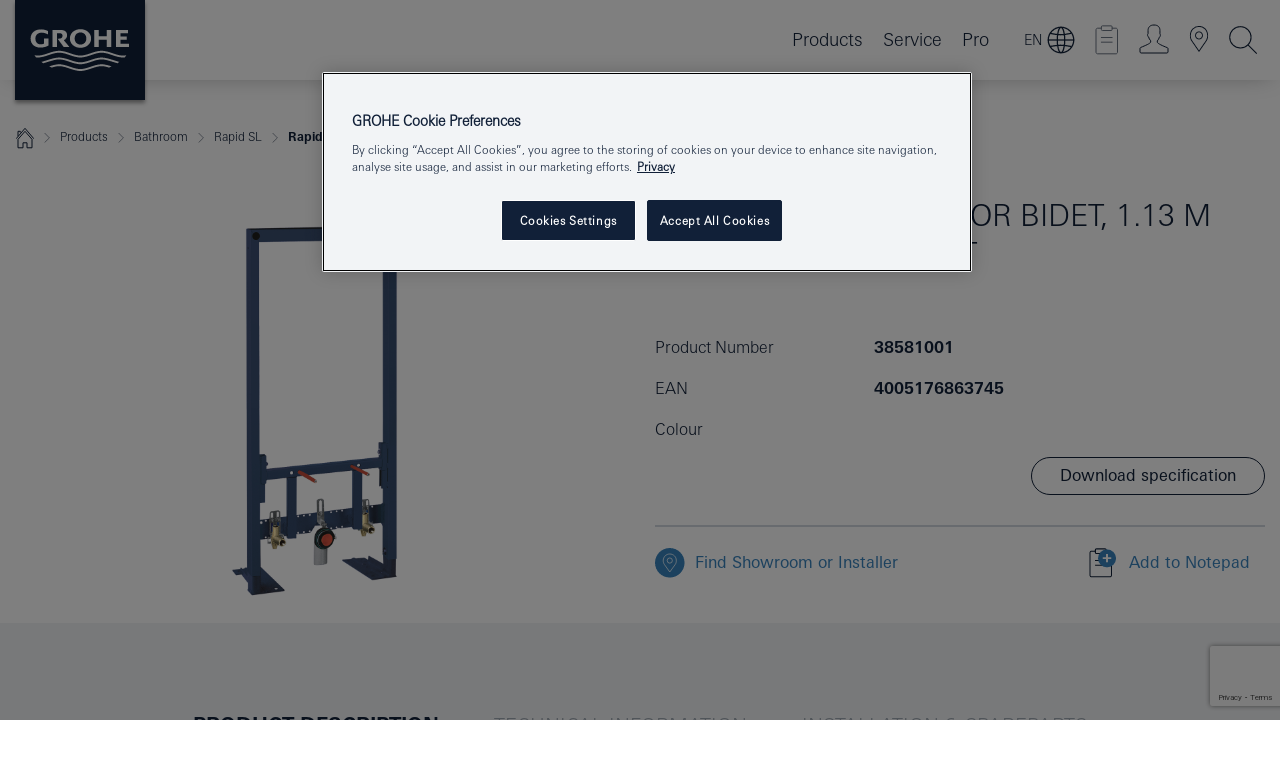

--- FILE ---
content_type: text/html;charset=UTF-8
request_url: https://www.grohe-mena.com/en_cy/rapid-sl-element-for-bidet-1-13-m-installation-height-38581001.html
body_size: 22848
content:
<!DOCTYPE html>

<!--[if IE 8]><html class="no-js ie ie8 lt-ie9" dir="ltr" lang="en-CY"><![endif]-->
<!--[if IE 9]><html class="no-js ie ie9" dir="ltr" lang="en-CY"><![endif]-->
<!--[if IEMobile]><html class="no-js ie ie-mobile" dir="ltr" lang="en-CY"><![endif]-->
<!--[if gt IE 8 | !IE]><!--><html class="no-js" dir="ltr" lang="en-CY"> <!--<![endif]-->



<!-- last generation 07.01.2026 at 09:08:09 | content-ID: 2627386 | structure-ID: 2627227 | ref-Name: productdeatilspage -->
<head>
<script>
// Define dataLayer and the gtag function.
window.dataLayer = window.dataLayer || [];
function gtag(){dataLayer.push(arguments);}
// Default ad_storage to 'denied'.
gtag('consent', 'default', {
ad_storage: "denied",
analytics_storage: "denied",
functionality_storage: "denied",
personalization_storage: "denied",
security_storage: "denied",
ad_user_data: "denied",
ad_personalization: "denied",
wait_for_update: 500
});
</script>
<script src="https://cdn.cookielaw.org/consent/75b6e9cd-cf98-4276-ba30-57f1212272db/OtAutoBlock.js" type="text/javascript"></script>
<script charset="UTF-8" data-document-language="true" data-domain-script="75b6e9cd-cf98-4276-ba30-57f1212272db" src="https://cdn.cookielaw.org/scripttemplates/otSDKStub.js" type="text/javascript"></script>
<script type="text/javascript">
function OptanonWrapper() {
if (document.cookie.includes('OptanonAlertBoxClosed')) {
document.dispatchEvent( new CustomEvent('consents-ready', { 'detail': { consent: false } }));
}
}
</script>
<script type="text/javascript">
window.LANG_DATA = '/en_cy/_technical/defaulttexts/index.json';
window.mobileApp = false;
window.CONFIG = {
imageBasePath: 'https://fe.grohe.com/release/0.85.0/b2x',
disable_productComparison: true,
disable_notepadLoggedIn: false,
showPrices: false,
groheChannel: 'B2C',
disable_notepadAvailabilityRequest: false,
isGlobalSearch: false,
loginUrl: '/login-idp.jsp?wrong_login_url=/en_cy/administration/login/&partial_registration_url=/en_cy/administration/registration/account-partial-registration-non-smart.html&login_ok_url=https%3A//www.grohe-mena.com/en_cy/_technical/webapp_properties/product-details-page.html',
staticSuggestionLinks : {
spareparts: '/en_cy/spare-part-finder/',
brochures: '/en_cy/our-service/brochures/brochures.html',
showrooms: '/en_cy/our-service/showrooms-installer.html'
},
targetGroupsMapping: {planner: 'pro', pro: 'pro', daa: 'pro', designer: 'pro', showroom: 'pro', end: 'end', inst: 'pro', architect: 'pro', aap: 'pro', projects: 'pro'},
showDiyProducts: true,
historicalProducts: true,
productFallbackImage:'',
allowAnonNotepad: false,
filterIcons: {
A613_04: {
src: '/media/datasources/filter_icons/c2c/c2c_platinum_bw_logo.png',
tooltip: '<p >Cradle to Cradle Certified® - PLATINUM</p>'
},
A613_01: {
src: '/media/datasources/filter_icons/c2c/c2c_bronze_bw_logo.png',
tooltip: '<p >Cradle to Cradle Certified® - BRONZE</p>'
},
A613_02: {
src: '/media/datasources/filter_icons/c2c/c2c_silver_bw_logo.png',
tooltip: '<p >Cradle to Cradle Certified® - SILVER</p>'
},
sustainable: {
src: '/media/datasources/filter_icons/sustainability/grohe_climate-care_logo.png',
tooltip: '<p >With sustainnable impact. Learn more at <a href="http://green.grohe.com" target="_blank" title="green.grohe.com" class=" " >green.grohe.com</a>.</p>'
},
A613_03: {
src: '/media/datasources/filter_icons/c2c/c2c_gold_bw_logo.png',
tooltip: '<p >Cradle to Cradle Certified® - GOLD</p>'
}
},
iconsForContent: [
'A613_04',
'A613_01',
'A613_02',
'A613_03'
],
portfolioBadges: {
quickfix :
{
sapValue : 'L3013_1',
backgroundColor: '#E1F8FF',
label: 'GROHE QuickFix'
},
spa :
{
sapValue : 'A611_03',
backgroundColor: '#EBE2D6',
label: 'GROHE SPA'
},
}
}
</script>
<script>
window.ENDPOINTS = {
'B2X_PROJECT_REFERENCES': '/en_cy/_technical/project_config/index.json',
'B2X_PRODUCTS': 'https://api.sapcx.grohe.com/rest/v2/solr/master_en_CY_Product/select',
'B2X_PRODUCTS_SKU': 'https://api.sapcx.grohe.com/rest/v2/solr/master_en_CY_Product/suggestB2C',
'B2X_ACCOUNT_PASSWORD':'/myaccount/user/password',
'B2X_SMARTSHOP':'/smartshop/order/submit',
'GROHE_APPLICATION':'https://application.grohe.com',
'B2X_USER_INFO':'/myaccount/user/info',
'B2X_SMARTSHOP':'/smartshop/order/submit',
'B2X_MY_ACCOUNT_PRODUCT':'/myaccount/product/',
'B2X_PRODUCT':'/notepad/v1',
'B2X_SMART_INFO':'/website/smart-info',
'B2X_PREFERENCE_CENTER':'https://application.grohe.com/gateway/preference-center-send/',
'GROHE_SPECIFICATION':'https://specification.grohe.com',
'B2X_SMARTSHOP_SKU':'/website/sku/',
'B2X_PAGELIKES':'/website/pagelikes/',
'B2X_PREFERENCE_CENTER_CHANGE':'https://application.grohe.com/gateway/preference-center-change-send/',
'B2X_CERAMICS_LANDINGPAGES':'/_technical/landingpages.json',
'B2X_MY_ACCOUNT_PRODUCT_COMPARISON':'/myaccount/comparison/',
'B2X_MY_ACCOUNT_PRODUCT_SERIAL_VALIDATION':'/website/forms/serialnumber-check/',
'B2X_ORDER_TRACKING':'/website/new-ordertracking',
'B2X_ORDER_TRACKING_TOGGLE_NOTIFICATIONS':'/myaccount/user/update/emailnotifications/',
'B2X_SALESFORCE_PREFERENCE_CENTER':'/website/webforms/marketing-cloud/',
'B2X_ACCOUNT_REGISTRATION_ACCESS_TOKEN':'/myaccount/user/access-token',
'B2X_ACCOUNT_REFRESH_ACCESS_TOKEN':'/website/jwtoken/refresh-token',
'B2X_MY_ACCOUNT_PRODUCT_REGISTRATION':'/website/forms/product-registration',
'B2X_GATED_PREFERENCE_CENTER':'https://application.grohe.com/gateway/preference-center-send-v2/',
'B2X_MY_ACCOUNT_FILE_UPLOAD':'http://account/fileupload.php',
'B2X_EXPORT':'/notepad/v1',
'B2X_MY_ACCOUNT_ORDER_STATE':'/notepad/v1',
'B2X_SMART_UPI_HISTORY':'/website/account/history/upi',
'B2X_WEBSITE':'/solr/website_b2x/select',
'B2X_INVOICE_REGISTRATION':'/website/account/invoices/upload',
'B2X_NOTEPAD':'/notepad/v1',
'B2X_SMARTSHOP_UPI':'/website/upi/',
'B2X_AVAILABILITY':'/notepad/v1',
'B2X_ACCOUNT':'https://idp2-apigw.cloud.grohe.com/v1/web/users',
'B2X_ACCOUNT_UPDATE':'/myaccount/user/update',
'B2X_SMART_CHARGE':'/smartshop/creditcard/recharge',
'B2X_INVOICE_UPLOAD_HISTORY':'/website/account/history/invoices'
};
</script>
<script>
(function (sCDN, sCDNProject, sCDNWorkspace, sCDNVers) {
if (
window.localStorage !== null &&
typeof window.localStorage === "object" &&
typeof window.localStorage.getItem === "function" &&
window.sessionStorage !== null &&
typeof window.sessionStorage === "object" &&
typeof window.sessionStorage.getItem === "function"
) {
sCDNVers =
window.sessionStorage.getItem("jts_preview_version") ||
window.localStorage.getItem("jts_preview_version") ||
sCDNVers;
}
window.jentis = window.jentis || {};
window.jentis.config = window.jentis.config || {};
window.jentis.config.frontend = window.jentis.config.frontend || {};
window.jentis.config.frontend.cdnhost =
sCDN + "/get/" + sCDNWorkspace + "/web/" + sCDNVers + "/";
window.jentis.config.frontend.vers = sCDNVers;
window.jentis.config.frontend.env = sCDNWorkspace;
window.jentis.config.frontend.project = sCDNProject;
window._jts = window._jts || [];
var f = document.getElementsByTagName("script")[0];
var j = document.createElement("script");
j.async = true;
j.src = window.jentis.config.frontend.cdnhost + "cjqrl0.js";
f.parentNode.insertBefore(j, f);
})("https://0tyna6.grohe-mena.com","grohe-mena-com","live", "_");
_jts.push({ track: "pageview" });
_jts.push({ track: "submit" });
</script>
<title>Rapid SL Element for bidet, 1.13 m installation height | GROHE </title> <meta name="title" content="Rapid SL Element for bidet, 1.13 m installation height" />    <meta content="index,follow" name="robots" /> <meta charset="UTF-8" /> <meta content="telephone=no" name="format-detection" /> <meta content="width=device-width, initial-scale=1.0, minimum-scale=1.0, maximum-scale=1.0, user-scalable=no" name="viewport" /> <meta content="en_cy" name="locale" /> <meta content="en_cy" name="locales" /> <meta content="grohe_global" name="client" /> <meta content="b2x" name="pagescope" /> <meta content="https://fe.grohe.com/release/0.85.0/b2x" name="application-name" /> <meta content="https://fe.grohe.com/release/0.85.0/b2x/browserconfig.xml" name="msapplication-config" /> <meta content="#112038" name="msapplication-TileColor" /> <meta content="https://fe.grohe.com/release/0.85.0/b2x/mstile-144x144.png" name="msapplication-TileImage" /> <meta content="https://fe.grohe.com/release/0.85.0/b2x/mstile-70x70.png" name="msapplication-square70x70logo" /> <meta content="https://fe.grohe.com/release/0.85.0/b2x/mstile-150x150.png" name="msapplication-square150x150logo" /> <meta content="https://fe.grohe.com/release/0.85.0/b2x/mstile-310x150.png" name="msapplication-wide310x150logo" /> <meta content="https://fe.grohe.com/release/0.85.0/b2x/mstile-310x310.png" name="msapplication-square310x310logo" /> <meta content="IE=Edge" http-equiv="X-UA-Compatible" /> <meta content="productdeatilspage" name="siteUID_es" /> <meta content="none" name="videoType_s" />
<link href="https://fe.grohe.com/release/0.85.0/b2x/favicon.ico" rel="icon" type="image/ico" />
<link href="https://fe.grohe.com/release/0.85.0/b2x/favicon.ico" rel="shortcut icon" type="image/x-icon" />
<link href="https://fe.grohe.com/release/0.85.0/b2x/favicon.ico" rel="icon" sizes="16x16 32x32 48x48" type="image/vnd.microsoft.icon" />
<link href="https://fe.grohe.com/release/0.85.0/b2x/favicon-16x16.png" rel="icon" sizes="16x16" type="image/png" />
<link href="https://fe.grohe.com/release/0.85.0/b2x/favicon-32x32.png" rel="icon" sizes="32x32" type="image/png" />
<link href="https://fe.grohe.com/release/0.85.0/b2x/favicon-48x48.png" rel="icon" sizes="48x48" type="image/png" />
<link href="https://fe.grohe.com/release/0.85.0/b2x/apple-touch-icon-76x76.png" rel="apple-touch-icon" sizes="76x76" />
<link href="https://fe.grohe.com/release/0.85.0/b2x/apple-touch-icon-120x120.png" rel="apple-touch-icon" sizes="120x120" />
<link href="https://fe.grohe.com/release/0.85.0/b2x/apple-touch-icon-152x152.png" rel="apple-touch-icon" sizes="152x152" />
<link href="https://fe.grohe.com/release/0.85.0/b2x/apple-touch-icon-180x180.png" rel="apple-touch-icon" sizes="180x180" />
<link rel="canonical" href="https://www.grohe-mena.com/en_cy/rapid-sl-element-for-bidet-1-13-m-installation-height-38581001.html" />
<link href="https://fe.grohe.com/release/0.85.0/b2x/css/bootstrap.css?created=20210408122726" media="all" rel="stylesheet" />
<link href="https://fe.grohe.com/release/0.85.0/b2x/css/main.css?created=20210408122726" media="all" rel="stylesheet" />
<script type="text/javascript"> var searchHeaderConfig = { "productSettings" : { "preferredResults": { "code": [ ] }, "preselection": { "filter": [{"historical":["null"]}] } }, "contentSettings": { } }; </script>
</head>




<body class="b2x-navigation pdp-ncs">
<!-- noindex -->
<script type="text/javascript">
// read cookie (DEXT-1212)
function getCookie(name) {
const nameEQ = name + "=";
const cookies = document.cookie.split(';');
for (let i = 0; i < cookies.length; i++) {
let cookie = cookies[i];
while (cookie.charAt(0) === ' ') {
cookie = cookie.substring(1, cookie.length);
}
if (cookie.indexOf(nameEQ) === 0) {
return cookie.substring(nameEQ.length, cookie.length);
}
}
return null;
}
</script>
<script type="text/javascript">
// <![CDATA[
var dataLayer = dataLayer || [];
// check if cookie is available
var hashedEmail = getCookie('hashed_email');
if (hashedEmail) {
dataLayer.push({
'hashedUserData': {
'sha256': {
'email': hashedEmail
}
}
});
}
dataLayer.push({
'pageName':'/rapid-sl-element-for-bidet-1-13-m-installation-height-38581001',
'pageTitle':'Element for bidet, 1.13 m installation height',
'pageId':'2627227',
'pageSystemPath':'grohe_global/_technical_1/webapp_properties',
'pageCreated':'2019-05-27',
'pageLastEdit':'2026-01-07',
'pageCountry':'cy',
'pageLanguage':'en',
'internal':'false',
'pagePool':'europe',
'pageArea':'portal',
'pageScope':'b2x',
'pageCategory':'product detail page',
});
// ]]>
</script>
<!-- Google Tag Manager -->
<noscript><iframe height="0" src="//www.googletagmanager.com/ns.html?id=GTM-PGZM7P" style="display:none;visibility:hidden" width="0"></iframe></noscript>
<script>
// <![CDATA[
(function(w,d,s,l,i){w[l]=w[l]||[];w[l].push({'gtm.start':
new Date().getTime(),event:'gtm.js'});var f=d.getElementsByTagName(s)[0],
j=d.createElement(s),dl=l!='dataLayer'?'&l='+l:'';j.async=true;j.setAttribute('class','optanon-category-C0001');j.src=
'//www.googletagmanager.com/gtm.js?id='+i+dl;f.parentNode.insertBefore(j,f);
})(window,document,'script','dataLayer','GTM-PGZM7P');
// ]]>
</script>
<!-- End Google Tag Manager -->
<div class="vuejs-container" id="vuejs-dev-container">
<div class="ie-flex-wrapper">
<div class="page-wrap">
<div class="vuejs-container" id="vuejs-header-container">
	<header class="header--fixed header header--bordertop sticky-top header--shadow header--bgColorFlyoutMobileSecondary header--bgColorFlyoutDesktopSecondary header--colorFlyoutMobileLight header--colorFlyoutDesktopLight" v-scrollbar-width-detection="">
		<div class="container">
			<nav class="navbar-light  navbar navbar-expand-xl" itemscope="" itemtype="http://schema.org/Organization">
					<a class="navbar-brand" href="/en_cy/" itemprop="url" title="GROHE - Pure Freude an Wasser">
<svg height="100" version="1.1" viewBox="0, 0, 130, 100" width="130" x="0" xmlns="http://www.w3.org/2000/svg" xmlns:xlink="http://www.w3.org/1999/xlink" y="0">
  <g id="Ebene_1">
    <path d="M0,0 L130,0 L130,100 L0,100 L0,0 z" fill="#112038"></path>
    <path d="M59.615,38.504 C59.614,42.055 62.032,44.546 65.48,44.546 C68.93,44.546 71.346,42.057 71.346,38.505 C71.346,34.943 68.937,32.459 65.48,32.459 C62.024,32.459 59.615,34.942 59.615,38.504 z M54.872,38.504 C54.872,33.132 59.351,29.205 65.48,29.205 C71.61,29.205 76.091,33.132 76.091,38.504 C76.091,43.861 71.601,47.795 65.48,47.795 C59.361,47.795 54.872,43.862 54.872,38.504 z M101.056,29.875 L101.056,47.124 L114,47.124 L114,43.744 L105.549,43.744 L105.549,39.645 L111.762,39.645 L111.762,36.396 L105.549,36.396 L105.549,33.254 L113.015,33.254 L113.015,29.875 L101.056,29.875 z M79.299,29.875 L79.299,47.124 L83.798,47.124 L83.798,39.75 L91.75,39.75 L91.75,47.124 L96.251,47.124 L96.251,29.875 L91.75,29.875 L91.75,36.252 L83.798,36.252 L83.798,29.875 L79.299,29.875 z M37.413,29.875 L37.413,47.124 L41.915,47.124 L41.915,33.129 L43.855,33.129 C46.4,33.129 47.54,33.942 47.54,35.751 C47.54,37.599 46.265,38.655 44.025,38.655 L43.036,38.629 L42.53,38.629 L48.784,47.124 L54.537,47.124 L48.803,40.188 C50.932,39.227 52.067,37.522 52.067,35.28 C52.067,31.626 49.7,29.875 44.761,29.875 L37.413,29.875 z M29.048,38.463 L29.048,43.635 C27.867,44.129 26.688,44.376 25.513,44.376 C22.484,44.376 20.354,42.037 20.354,38.708 C20.354,35.121 22.899,32.621 26.552,32.621 C28.594,32.621 30.616,33.191 33.069,34.455 L33.069,31.017 C29.936,29.736 28.39,29.371 26.074,29.371 C19.679,29.371 15.594,32.989 15.594,38.654 C15.594,44.043 19.558,47.627 25.517,47.627 C28.174,47.627 31.325,46.772 33.621,45.431 L33.621,38.463 L29.048,38.463 z M96.501,66.368 L96.068,66.211 L94.887,65.816 C91.46,64.783 88.718,64.267 86.624,64.267 C84.871,64.267 81.902,64.772 79.548,65.469 L78.373,65.816 C77.777,66.013 77.378,66.143 77.185,66.211 L76.004,66.618 L74.831,67.016 L73.649,67.418 C70.062,68.579 67.509,69.097 65.387,69.097 C63.559,69.097 60.849,68.597 58.304,67.791 L57.122,67.418 L55.943,67.016 L54.766,66.618 L53.585,66.211 L52.399,65.816 C48.977,64.783 46.228,64.267 44.146,64.267 C42.38,64.269 39.416,64.77 37.059,65.469 L35.885,65.816 C35.047,66.086 34.875,66.147 34.27,66.368 L36.645,67.6 L37.178,67.439 C39.947,66.583 42.331,66.137 44.151,66.137 C45.682,66.137 48.074,66.527 50.042,67.095 L51.224,67.439 L52.399,67.819 L53.585,68.211 L54.766,68.619 L55.943,69.018 L57.122,69.412 C60.668,70.5 63.278,71.001 65.388,71 C67.199,70.999 69.966,70.517 72.468,69.767 L73.649,69.412 L74.831,69.018 L76.004,68.619 L77.185,68.211 L78.373,67.819 L79.548,67.439 C82.561,66.544 84.782,66.137 86.628,66.138 C88.447,66.138 90.828,66.584 93.595,67.439 L94.127,67.6 L96.501,66.368 z M104.198,61.892 L97.321,59.781 C94.229,58.831 93.033,58.497 91.384,58.133 C89.639,57.747 87.89,57.525 86.625,57.525 C84.63,57.525 80.826,58.235 78.373,59.065 L73.649,60.666 C70.452,61.749 67.509,62.346 65.362,62.346 C63.203,62.346 60.289,61.755 57.076,60.666 L52.352,59.065 C49.906,58.236 46.087,57.525 44.09,57.525 C42.832,57.525 41.067,57.75 39.335,58.133 C37.705,58.495 36.413,58.853 33.397,59.781 L26.528,61.892 C27.262,62.56 27.458,62.714 28.28,63.271 L32.098,62.109 L35.253,61.178 L36.52,60.803 C39.877,59.813 42.154,59.388 44.094,59.388 C45.857,59.388 49.045,59.971 51.17,60.686 L57.076,62.667 C59.842,63.594 63.267,64.248 65.363,64.248 C67.451,64.248 70.907,63.59 73.649,62.667 L79.548,60.686 C81.665,59.975 84.872,59.386 86.628,59.388 C88.575,59.388 90.832,59.81 94.198,60.803 L95.465,61.178 L98.621,62.109 L102.446,63.271 C103.264,62.71 103.459,62.557 104.198,61.892 z M111.243,55.247 L111.047,55.575 C110.607,56.31 110.407,56.583 109.748,57.365 C108.911,57.479 108.576,57.504 107.913,57.504 C105.809,57.504 102.364,56.844 99.611,55.916 L94.887,54.32 C91.678,53.24 88.747,52.643 86.628,52.641 C84.843,52.641 81.715,53.215 79.548,53.941 L73.649,55.916 C70.868,56.846 67.455,57.504 65.388,57.504 C63.323,57.504 59.907,56.847 57.122,55.916 L51.224,53.941 C49.056,53.215 45.933,52.641 44.146,52.641 C42.03,52.641 39.091,53.24 35.885,54.32 L31.161,55.916 C28.406,56.844 24.963,57.504 22.854,57.504 C22.191,57.504 21.859,57.479 21.031,57.365 C20.418,56.66 20.178,56.332 19.724,55.575 L19.529,55.247 C21.128,55.507 22.022,55.601 22.899,55.601 C25.001,55.601 28.008,54.989 31.161,53.922 L35.885,52.32 C38.381,51.474 42.108,50.778 44.146,50.777 C46.174,50.777 49.904,51.476 52.399,52.32 L57.122,53.922 C60.274,54.989 63.284,55.601 65.387,55.601 C67.488,55.601 70.498,54.989 73.649,53.922 L78.373,52.32 C80.865,51.476 84.597,50.777 86.622,50.777 C88.665,50.777 92.385,51.474 94.887,52.32 L99.611,53.922 C102.763,54.989 105.77,55.601 107.872,55.601 C108.749,55.601 109.643,55.507 111.243,55.247 z" fill="#FFFFFE"></path>
  </g>
</svg>
					</a>
				<div class="header__iconwrapper">
			        <a aria-controls="navigationMenuContent" aria-expanded="false" aria-label="Toggle navigation" class="navbar-toggler" data-target="#navigationMenuContent" data-toggle="collapse">
			          <span class="navbar-toggler-icon" v-sidebar-nav-toggler=""></span>
			        </a>				
				</div>
				<a class="d-none d-lg-none nav-mobile-header__closer icon_close_secondary" v-nav-icons-flyout-toggler=""></a>
				<div class="row collapse navbar-collapse" id="navigationMenuContent">
<ul class="container navbar-nav navnode navnode--main">
<li class="nav-item">
<a aria-expanded="false" aria-haspopup="true" class="nav-link level1 hasNextLevel nav-link--noFocus nav-link--light nav-link--layerarrow nav-link--primarynav" href="javascript:void(0);" id="flyout-6222658" role="button" v-next-level-nav-toggler="" v-sidebar-nav-toggler="">
Products
</a>


</li>
<li class="nav-item">
<a aria-expanded="false" aria-haspopup="true" class="nav-link level1 hasNextLevel nav-link--noFocus nav-link--light nav-link--layerarrow nav-link--primarynav" href="javascript:void(0);" id="flyout-3416073" role="button" v-next-level-nav-toggler="" v-sidebar-nav-toggler="">
Service
</a>


</li>
<li class="nav-item">
<a aria-expanded="false" aria-haspopup="true" class="nav-link level1 hasNextLevel nav-link--noFocus nav-link--light nav-link--layerarrow nav-link--primarynav" href="javascript:void(0);" id="flyout-2365266" role="button" v-next-level-nav-toggler="" v-sidebar-nav-toggler="">
Pro
</a>


</li>
</ul>
				</div>
				<ul class="navbar-nav navnode navnode--icons" v-nav-icons-scroll-handler="">
					    	<li class="nav-item nav-item--flyout nav-item--icon">
	        <div aria-expanded="false" aria-haspopup="true" class="nav-link nav-link--noFocus nav-link--light nav-link--layerarrow nav-link--primarynav flyout-toggle" id="flyout-language-switcher" role="button" title="Language switcher" v-nav-icons-flyout-toggler="">  
	            <span class="current-language">EN</span>
	            <div class="flyout-icon flyout-icon--language-switcher"></div>
	        </div>
	        <div aria-labelledby="flyout-language-switcher" class="flyout">
	            <div class="flyout__background flyout__background--plain">
	                <a class="flyout__closer" v-nav-primary-closer=""></a>
	            </div>
	            <div class="row navbar-nav navnode navnode--secondary navnode--fullHeight ">
	                <ul class="container navnode__container navnode__container--language-switcher">
	                    <li class="nav-item nav-item--secondarynav nav-item--noborder w-100">
	                        <div class="container justify-content-center">
	                            <div class="mx-auto col-12 col-lg-6">
	                                <language-switcher-flyout :is-pdp="true" :languages="[
	                                    {
		                                    name: 'العربية',
		                                    isoCode: 'AR',
		                                    direction: 'rtl',
		                                    title: 'Choose your language',
		                                    save: 'SAVE',
	                                    	url: '/ar_cy/'}
	                                    ,
	                                    {
		                                    name: 'English',
		                                    isoCode: 'EN',
		                                    direction: 'ltr',
		                                    title: 'Choose your language',
		                                    save: 'SAVE',
	                                    	url: '/en_cy/'}
	                                    ,
	                                    {
		                                    name: 'Français',
		                                    isoCode: 'FR',
		                                    direction: 'ltr',
		                                    title: 'Choose your language',
		                                    save: 'SAVE',
	                                    	url: '/fr_cy/'}
	                                    ]" current-language="EN"></language-switcher-flyout>
	                            </div>
	                        </div>
	                    </li>
	                </ul>
	            </div>
	        </div>
    	</li>
	<li class="nav-item nav-item--flyout nav-item--icon">
		<notepad-navigation href="/en_cy/notepad/notepad.html" title="My Notepad "></notepad-navigation>
    </li>
	<li class="nav-item nav-item--flyout nav-item--icon">
		<a aria-expanded="false" aria-haspopup="true" class="nav-link nav-link--noFocus nav-link--light nav-link--layerarrow nav-link--primarynav flyout-toggle" href="#" id="flyout-login" role="button" title="Login" v-nav-icons-flyout-toggler="">			
							
					
	        							

				<div class="flyout-icon flyout-icon--login"></div>
	        			

		</a>
				<div aria-labelledby="flyout-login" class="flyout" v-add-class-if-logged-in="'flyout--withFullWidthCategory'">
		      	<div class="flyout__background flyout__background--plain ">
					<a class="flyout__closer" v-nav-primary-closer=""></a>
				</div>
				<div class="row navbar-nav navnode navnode--secondary ">   
					<div class="navnode__wrapper navnode__wrapper--columnCategories">
						<ul class="container navnode__container navnode__container--login">
							<li class="nav-item nav-item--secondarynav col-12 nav-item--flyout flyout-category">								
											
		
						    								

							        <div class="flyout__headline text-uppercase">
								        <strong>Login</strong>
									</div>
									<div class="text-white mb-3"><span>
								        The login is currently only available for members of the GROHE SMART loyalty program.<br /><strong>Please note:</strong> to login or register, you are directed to the GROHE Professional Portal.
									</span></div>
										<a class="btn btn-primary btn--flyoutLogin" href="/login-idp.jsp?wrong_login_url=/en_cy/administration/login/&amp;partial_registration_url=/en_cy/administration/registration/account-partial-registration-non-smart.html&amp;login_ok_url=http://www.grohe-mena.com/en_cy/">Login</a>
										 <a class=" link link d-block mb-2 scroll-link" href="/en_cy/administration/registration/account-registration-non-smart.html#null" title="Not yet registered?"> Not yet registered?</a>
											
		
							</li>
						</ul>
					</div>						
														
				</div>
			</div>
		</li>
    <li class="nav-item nav-item--flyout nav-item--icon">
		<a class="nav-link nav-link--noFocus nav-link--light nav-link--primarynav nav-link--locator" href="/en_cy/our-service/showrooms-installer.html" title="Showroom Locator">
			<span class="showroom-locator-icon"></span>
		</a>
	</li>
	<li class="nav-item nav-item--flyout nav-item--icon">
		<a aria-expanded="false" aria-haspopup="true" class="nav-link nav-link--noFocus nav-link--light nav-link--layerarrow nav-link--primarynav flyout-toggle" href="#" id="flyout-search" role="button" title="Search" v-nav-icons-flyout-toggler="">
			<div class="flyout-icon flyout-icon--search"></div>
		</a>
		<div aria-labelledby="flyout-search" class="flyout">
			<div class="flyout__background flyout__background--plain ">
				<a class="flyout__closer" v-nav-primary-closer=""></a>
			</div>
			<div class="row navbar-nav navnode navnode--secondary navnode--fullHeight ">
				<ul class="container navnode__container navnode__container--search">
					<li class="nav-item nav-item--secondarynav nav-item--noborder">
						<div class="nav-search-item container justify-content-center">
							<div class="nav-search-item__inner col-12 col-lg-8">
								<b2x-search-header :dal-search-enabled="false" search-base-url="/en_cy/search-results-page/">
                              </b2x-search-header>
							</div>
						</div>
					</li>
				</ul>
			</div>
		</div>
    </li>

				</ul>
			</nav>
		</div>
	</header>
<aside class="navigation-sidebar navigation-sidebar--hidden">
<a class="navbar-brand" href="/en_cy/" itemprop="url" title="GROHE - Pure Freude an Wasser">
<svg height="100" version="1.1" viewBox="0, 0, 130, 100" width="130" x="0" xmlns="http://www.w3.org/2000/svg" xmlns:xlink="http://www.w3.org/1999/xlink" y="0">
<g id="Ebene_1">
<path d="M0,0 L130,0 L130,100 L0,100 L0,0 z" fill="#112038"></path>
<path d="M59.615,38.504 C59.614,42.055 62.032,44.546 65.48,44.546 C68.93,44.546 71.346,42.057 71.346,38.505 C71.346,34.943 68.937,32.459 65.48,32.459 C62.024,32.459 59.615,34.942 59.615,38.504 z M54.872,38.504 C54.872,33.132 59.351,29.205 65.48,29.205 C71.61,29.205 76.091,33.132 76.091,38.504 C76.091,43.861 71.601,47.795 65.48,47.795 C59.361,47.795 54.872,43.862 54.872,38.504 z M101.056,29.875 L101.056,47.124 L114,47.124 L114,43.744 L105.549,43.744 L105.549,39.645 L111.762,39.645 L111.762,36.396 L105.549,36.396 L105.549,33.254 L113.015,33.254 L113.015,29.875 L101.056,29.875 z M79.299,29.875 L79.299,47.124 L83.798,47.124 L83.798,39.75 L91.75,39.75 L91.75,47.124 L96.251,47.124 L96.251,29.875 L91.75,29.875 L91.75,36.252 L83.798,36.252 L83.798,29.875 L79.299,29.875 z M37.413,29.875 L37.413,47.124 L41.915,47.124 L41.915,33.129 L43.855,33.129 C46.4,33.129 47.54,33.942 47.54,35.751 C47.54,37.599 46.265,38.655 44.025,38.655 L43.036,38.629 L42.53,38.629 L48.784,47.124 L54.537,47.124 L48.803,40.188 C50.932,39.227 52.067,37.522 52.067,35.28 C52.067,31.626 49.7,29.875 44.761,29.875 L37.413,29.875 z M29.048,38.463 L29.048,43.635 C27.867,44.129 26.688,44.376 25.513,44.376 C22.484,44.376 20.354,42.037 20.354,38.708 C20.354,35.121 22.899,32.621 26.552,32.621 C28.594,32.621 30.616,33.191 33.069,34.455 L33.069,31.017 C29.936,29.736 28.39,29.371 26.074,29.371 C19.679,29.371 15.594,32.989 15.594,38.654 C15.594,44.043 19.558,47.627 25.517,47.627 C28.174,47.627 31.325,46.772 33.621,45.431 L33.621,38.463 L29.048,38.463 z M96.501,66.368 L96.068,66.211 L94.887,65.816 C91.46,64.783 88.718,64.267 86.624,64.267 C84.871,64.267 81.902,64.772 79.548,65.469 L78.373,65.816 C77.777,66.013 77.378,66.143 77.185,66.211 L76.004,66.618 L74.831,67.016 L73.649,67.418 C70.062,68.579 67.509,69.097 65.387,69.097 C63.559,69.097 60.849,68.597 58.304,67.791 L57.122,67.418 L55.943,67.016 L54.766,66.618 L53.585,66.211 L52.399,65.816 C48.977,64.783 46.228,64.267 44.146,64.267 C42.38,64.269 39.416,64.77 37.059,65.469 L35.885,65.816 C35.047,66.086 34.875,66.147 34.27,66.368 L36.645,67.6 L37.178,67.439 C39.947,66.583 42.331,66.137 44.151,66.137 C45.682,66.137 48.074,66.527 50.042,67.095 L51.224,67.439 L52.399,67.819 L53.585,68.211 L54.766,68.619 L55.943,69.018 L57.122,69.412 C60.668,70.5 63.278,71.001 65.388,71 C67.199,70.999 69.966,70.517 72.468,69.767 L73.649,69.412 L74.831,69.018 L76.004,68.619 L77.185,68.211 L78.373,67.819 L79.548,67.439 C82.561,66.544 84.782,66.137 86.628,66.138 C88.447,66.138 90.828,66.584 93.595,67.439 L94.127,67.6 L96.501,66.368 z M104.198,61.892 L97.321,59.781 C94.229,58.831 93.033,58.497 91.384,58.133 C89.639,57.747 87.89,57.525 86.625,57.525 C84.63,57.525 80.826,58.235 78.373,59.065 L73.649,60.666 C70.452,61.749 67.509,62.346 65.362,62.346 C63.203,62.346 60.289,61.755 57.076,60.666 L52.352,59.065 C49.906,58.236 46.087,57.525 44.09,57.525 C42.832,57.525 41.067,57.75 39.335,58.133 C37.705,58.495 36.413,58.853 33.397,59.781 L26.528,61.892 C27.262,62.56 27.458,62.714 28.28,63.271 L32.098,62.109 L35.253,61.178 L36.52,60.803 C39.877,59.813 42.154,59.388 44.094,59.388 C45.857,59.388 49.045,59.971 51.17,60.686 L57.076,62.667 C59.842,63.594 63.267,64.248 65.363,64.248 C67.451,64.248 70.907,63.59 73.649,62.667 L79.548,60.686 C81.665,59.975 84.872,59.386 86.628,59.388 C88.575,59.388 90.832,59.81 94.198,60.803 L95.465,61.178 L98.621,62.109 L102.446,63.271 C103.264,62.71 103.459,62.557 104.198,61.892 z M111.243,55.247 L111.047,55.575 C110.607,56.31 110.407,56.583 109.748,57.365 C108.911,57.479 108.576,57.504 107.913,57.504 C105.809,57.504 102.364,56.844 99.611,55.916 L94.887,54.32 C91.678,53.24 88.747,52.643 86.628,52.641 C84.843,52.641 81.715,53.215 79.548,53.941 L73.649,55.916 C70.868,56.846 67.455,57.504 65.388,57.504 C63.323,57.504 59.907,56.847 57.122,55.916 L51.224,53.941 C49.056,53.215 45.933,52.641 44.146,52.641 C42.03,52.641 39.091,53.24 35.885,54.32 L31.161,55.916 C28.406,56.844 24.963,57.504 22.854,57.504 C22.191,57.504 21.859,57.479 21.031,57.365 C20.418,56.66 20.178,56.332 19.724,55.575 L19.529,55.247 C21.128,55.507 22.022,55.601 22.899,55.601 C25.001,55.601 28.008,54.989 31.161,53.922 L35.885,52.32 C38.381,51.474 42.108,50.778 44.146,50.777 C46.174,50.777 49.904,51.476 52.399,52.32 L57.122,53.922 C60.274,54.989 63.284,55.601 65.387,55.601 C67.488,55.601 70.498,54.989 73.649,53.922 L78.373,52.32 C80.865,51.476 84.597,50.777 86.622,50.777 C88.665,50.777 92.385,51.474 94.887,52.32 L99.611,53.922 C102.763,54.989 105.77,55.601 107.872,55.601 C108.749,55.601 109.643,55.507 111.243,55.247 z" fill="#FFFFFE"></path>
</g>
</svg>
</a>
<a class="navigation-sidebar__close-btn" href="#" target="_self" v-sidebar-nav-toggler="">
<span class="icon icon_close_primary"></span>
</a>
<nav class="nav-container nav-container--level1">
<div class="navigation">
<div class="d-flex pb-3">
<span class="icon_world mr-2"></span>
<ul class="language-switch">
<li>
<a product-code="38581001" href="/ar_cy/rapid-sl-element-for-bidet-1-13-m-installation-height-38581001.html">AR</a>
</li>
<li>
<span class="font-weight-bold">EN</span>
</li>
<li>
<a product-code="38581001" href="/fr_cy/rapid-sl-element-for-bidet-1-13-m-installation-height-38581001.html">FR</a>
</li>
</ul>
</div>
</div>
<ul class="navigation navigation">
<li class="nav-item">
<a aria-expanded="false" aria-haspopup="true" class="nav-link next-level-toggle nav-link--noFocus nav-link--light" href="javascript:void(0);" id="flyout-6222658" role="button" v-next-level-nav-toggler="">
Products
</a>
<nav class="nav-container nav-container--level2 hidden">
<a class="nav-link link-back level2" href="javascript:void(0)" v-nav-back-button="">Products</a>
<ul class="navigation navigation--level2">
<li class="nav-item">
<a aria-expanded="false" aria-haspopup="true" class="nav-link level2 nav-link--noFocus nav-link--light next-level-toggle" href="javascript:void(0);" id="flyout-926426" role="button" v-next-level-nav-toggler="">
Bathroom
</a>
<nav class="nav-container nav-container--level3 hidden">
<a class="nav-link link-back level3" href="javascript:void(0)" v-nav-back-button="">Bathroom</a>
<ul class="navigation navigation--level3">
<li class="nav-item">
<a aria-expanded="false" aria-haspopup="true" class="nav-link level3 nav-link--noFocus nav-link--light next-level-toggle" href="javascript:void(0);" id="flyout-926450" role="button" v-next-level-nav-toggler="">
For wash basins
</a>
<nav class="nav-container nav-container--level4 hidden">
<a class="nav-link link-back level4" href="javascript:void(0)" v-nav-back-button="">For wash basins</a>
<ul class="navigation navigation--level4">
<li class="nav-item">
<a class="nav-link level4 nav-link--noFocus nav-link--light" href="/en_cy/bathroom/wash-basins.html">
Overview
</a>
</li>
<li class="nav-item">
<a class="nav-link level4 nav-link--noFocus nav-link--light" href="/en_cy/bathroom-collection/mixer-taps.html">
Faucet Collections
</a>
</li>
<li class="nav-item">
<a class="nav-link level4 nav-link--noFocus nav-link--light" href="/en_cy/hygiene/sensor-taps.html">
Touchless faucets
</a>
</li>
<li class="nav-item">
<a class="nav-link level4 nav-link--noFocus nav-link--light" href="/en_cy/for-your-bathroom/for-wash-basins/icon-3d/">
Icon 3D
</a>
</li>
<li class="nav-item">
<a class="nav-link level4 nav-link--noFocus nav-link--light" href="/en_cy/for-your-bathroom/for-wash-basins/grohe-plus/grohe-plus.html">
GROHE Plus
</a>
</li>
</ul>
</nav>
</li>
<li class="nav-item">
<a aria-expanded="false" aria-haspopup="true" class="nav-link level3 nav-link--noFocus nav-link--light next-level-toggle" href="javascript:void(0);" id="flyout-925161" role="button" v-next-level-nav-toggler="">
For showers
</a>
<nav class="nav-container nav-container--level4 hidden">
<a class="nav-link link-back level4" href="javascript:void(0)" v-nav-back-button="">For showers</a>
<ul class="navigation navigation--level4">
<li class="nav-item">
<a class="nav-link level4 nav-link--noFocus nav-link--light" href="/en_cy/for-your-bathroom/new-showers/">
The Perfect Shower
</a>
</li>
<li class="nav-item">
<a class="nav-link level4 nav-link--noFocus nav-link--light" href="/en_cy/for-your-bathroom/for-showers/shower-collections/overview-shower-collections-2.html">
Shower and Thermostat Collections
</a>
</li>
<li class="nav-item">
<a class="nav-link level4 nav-link--noFocus nav-link--light" href="/en_cy/for-your-bathroom/for-showers/smartcontrol/smartcontrol-your-life-your-rules.html">
SmartControl
</a>
</li>
<li class="nav-item">
<a class="nav-link level4 nav-link--noFocus nav-link--light" href="/en_cy/for-your-bathroom/for-showers/concealed-solutions/">
Concealed solutions
</a>
</li>
<li class="nav-item">
<a class="nav-link level4 nav-link--noFocus nav-link--light" href="/en_cy/bathroom/showers.html">
Overview
</a>
</li>
<li class="nav-item">
<a class="nav-link level4 nav-link--noFocus nav-link--light" href="/en_cy/products/for-your-bathroom/for-showers/concealed-shower-solutions.html">
Concealed shower solutions
</a>
</li>
</ul>
</nav>
</li>
<li class="nav-item">
<a aria-expanded="false" aria-haspopup="true" class="nav-link level3 nav-link--noFocus nav-link--light next-level-toggle" href="javascript:void(0);" id="flyout-926412" role="button" v-next-level-nav-toggler="">
For bath tubs
</a>
<nav class="nav-container nav-container--level4 hidden">
<a class="nav-link link-back level4" href="javascript:void(0)" v-nav-back-button="">For bath tubs</a>
<ul class="navigation navigation--level4">
<li class="nav-item">
<a class="nav-link level4 nav-link--noFocus nav-link--light" href="/en_cy/bathroom/bath-tubes.html">
Overview
</a>
</li>
<li class="nav-item">
<a class="nav-link level4 nav-link--noFocus nav-link--light" href="/en_cy/bathroom-collection/thermostat-collections.html">
Thermostat Collections
</a>
</li>
<li class="nav-item">
<a class="nav-link level4 nav-link--noFocus nav-link--light" href="/en_cy/for-your-bathroom/for-bath-tubes/rapido-smartbox/">
Concealed solutions
</a>
</li>
</ul>
</nav>
</li>
<li class="nav-item">
<a aria-expanded="false" aria-haspopup="true" class="nav-link level3 nav-link--noFocus nav-link--light next-level-toggle" href="javascript:void(0);" id="flyout-926419" role="button" v-next-level-nav-toggler="">
Bathroom Accessories
</a>
<nav class="nav-container nav-container--level4 hidden">
<a class="nav-link link-back level4" href="javascript:void(0)" v-nav-back-button="">Bathroom Accessories</a>
<ul class="navigation navigation--level4">
<li class="nav-item">
<a class="nav-link level4 nav-link--noFocus nav-link--light" href="/en_cy/bathroom/bathroom-accessories.html">
Overview
</a>
</li>
<li class="nav-item">
<a class="nav-link level4 nav-link--noFocus nav-link--light" href="/en_cy/for-your-bathroom/bathroom-accessories/accessories.html">
Accessories
</a>
</li>
</ul>
</nav>
</li>
<li class="nav-item">
<a aria-expanded="false" aria-haspopup="true" class="nav-link level3 nav-link--noFocus nav-link--light next-level-toggle" href="javascript:void(0);" id="flyout-1053912" role="button" v-next-level-nav-toggler="">
GROHE Ceramics
</a>
<nav class="nav-container nav-container--level4 hidden">
<a class="nav-link link-back level4" href="javascript:void(0)" v-nav-back-button="">GROHE Ceramics</a>
<ul class="navigation navigation--level4">
<li class="nav-item">
<a class="nav-link level4 nav-link--noFocus nav-link--light" href="/en_cy/for-your-bathroom/ceramics/ceramics-overview.html">
Ceramics Overview
</a>
</li>
<li class="nav-item">
<a class="nav-link level4 nav-link--noFocus nav-link--light" href="/en_cy/for-your-bathroom/ceramics/bau-ceramics/">
Bau Ceramics
</a>
</li>
<li class="nav-item">
<a class="nav-link level4 nav-link--noFocus nav-link--light" href="/en_cy/bathroom/ceramics/cube-ceramics.html">
Cube Ceramics
</a>
</li>
<li class="nav-item">
<a class="nav-link level4 nav-link--noFocus nav-link--light" href="/en_cy/bathroom/ceramics/euro-ceramics.html">
Euro Ceramics
</a>
</li>
<li class="nav-item">
<a class="nav-link level4 nav-link--noFocus nav-link--light" href="/en_cy/for-your-bathroom/ceramics/essence/essence-ceramics-plp.html">
Essence Ceramics
</a>
</li>
<li class="nav-item">
<a class="nav-link level4 nav-link--noFocus nav-link--light" href="/en_cy/for-your-bathroom/ceramics/shower-trays/">
Shower Trays
</a>
</li>
<li class="nav-item">
<a class="nav-link level4 nav-link--noFocus nav-link--light" href="/en_cy/for-your-bathroom/ceramics/start-round.html">
Start Round Ceramic
</a>
</li>
</ul>
</nav>
</li>
<li class="nav-item">
<a aria-expanded="false" aria-haspopup="true" class="nav-link level3 nav-link--noFocus nav-link--light next-level-toggle" href="javascript:void(0);" id="flyout-926457" role="button" v-next-level-nav-toggler="">
For WC, urinal & bidet
</a>
<nav class="nav-container nav-container--level4 hidden">
<a class="nav-link link-back level4" href="javascript:void(0)" v-nav-back-button="">For WC, urinal & bidet</a>
<ul class="navigation navigation--level4">
<li class="nav-item">
<a class="nav-link level4 nav-link--noFocus nav-link--light" href="/en_cy/bathroom/wc-urinal-bidet.html">
Overview
</a>
</li>
<li class="nav-item">
<a class="nav-link level4 nav-link--noFocus nav-link--light" href="/en_cy/bathroom/shower-toilet/">
Shower Toilets
</a>
</li>
<li class="nav-item">
<a class="nav-link level4 nav-link--noFocus nav-link--light" href="/en_cy/bathroom/concealed-solutions/">
Concealed solutions
</a>
</li>
<li class="nav-item">
<a class="nav-link level4 nav-link--noFocus nav-link--light" href="/en_cy/bathroom-collection/wc.html">
Flush Plates
</a>
</li>
<li class="nav-item">
<a class="nav-link level4 nav-link--noFocus nav-link--light" href="/en_cy/bathroom-collection/bau-tectron-e.html">
Infrared Flush Plates
</a>
</li>
</ul>
</nav>
</li>
<li class="nav-item">
<a aria-expanded="false" aria-haspopup="true" class="nav-link level3 nav-link--noFocus nav-link--light next-level-toggle" href="javascript:void(0);" id="flyout-923584" role="button" v-next-level-nav-toggler="">
Bathroom Inspirations
</a>
<nav class="nav-container nav-container--level4 hidden">
<a class="nav-link link-back level4" href="javascript:void(0)" v-nav-back-button="">Bathroom Inspirations</a>
<ul class="navigation navigation--level4">
<li class="nav-item">
<a class="nav-link level4 nav-link--noFocus nav-link--light" href="/en_cy/bathroom/design-trends.html">
Bathroom Design Trends
</a>
</li>
<li class="nav-item">
<a class="nav-link level4 nav-link--noFocus nav-link--light" href="/en_cy/for-your-bathroom/colors/">
GROHE Colors Collections
</a>
</li>
<li class="nav-item">
<a class="nav-link level4 nav-link--noFocus nav-link--light" href="/en_cy/bathroom/water-saving-innovations.html">
Water-saving Innovations
</a>
</li>
</ul>
</nav>
</li>
<li class="nav-item">
<a aria-expanded="false" aria-haspopup="true" class="nav-link level3 nav-link--noFocus nav-link--light next-level-toggle" href="javascript:void(0);" id="flyout-1523951" role="button" v-next-level-nav-toggler="">
GROHE Colors
</a>
<nav class="nav-container nav-container--level4 hidden">
<a class="nav-link link-back level4" href="javascript:void(0)" v-nav-back-button="">GROHE Colors</a>
<ul class="navigation navigation--level4">
<li class="nav-item">
<a class="nav-link level4 nav-link--noFocus nav-link--light" href="/en_cy/for-your-bathroom/spa-colours/grohe-spa-colours.html">
Colors overview
</a>
</li>
<li class="nav-item">
<a class="nav-link level4 nav-link--noFocus nav-link--light" href="/en_cy/grohe-colors/grohe-black/">
Black
</a>
</li>
</ul>
</nav>
</li>
</ul>
</nav>
</li>
<li class="nav-item">
<a aria-expanded="false" aria-haspopup="true" class="nav-link level2 nav-link--noFocus nav-link--light next-level-toggle" href="javascript:void(0);" id="flyout-1754434" role="button" v-next-level-nav-toggler="">
Kitchen
</a>
<nav class="nav-container nav-container--level3 hidden">
<a class="nav-link link-back level3" href="javascript:void(0)" v-nav-back-button="">Kitchen</a>
<ul class="navigation navigation--level3">
<li class="nav-item">
<a aria-expanded="false" aria-haspopup="true" class="nav-link level3 nav-link--noFocus nav-link--light next-level-toggle" href="javascript:void(0);" id="flyout-922384" role="button" v-next-level-nav-toggler="">
Kitchen taps
</a>
<nav class="nav-container nav-container--level4 hidden">
<a class="nav-link link-back level4" href="javascript:void(0)" v-nav-back-button="">Kitchen taps</a>
<ul class="navigation navigation--level4">
<li class="nav-item">
<a class="nav-link level4 nav-link--noFocus nav-link--light" href="/en_cy/kitchen/mixer-taps.html">
Overview
</a>
</li>
<li class="nav-item">
<a class="nav-link level4 nav-link--noFocus nav-link--light" href="/en_cy/kitchen-collection/mixer-taps.html">
Kitchen Faucet Collections
</a>
</li>
</ul>
</nav>
</li>
<li class="nav-item">
<a aria-expanded="false" aria-haspopup="true" class="nav-link level3 nav-link--noFocus nav-link--light next-level-toggle" href="javascript:void(0);" id="flyout-1510686" role="button" v-next-level-nav-toggler="">
GROHE Watersystems
</a>
<nav class="nav-container nav-container--level4 hidden">
<a class="nav-link link-back level4" href="javascript:void(0)" v-nav-back-button="">GROHE Watersystems</a>
<ul class="navigation navigation--level4">
<li class="nav-item">
<a class="nav-link level4 nav-link--noFocus nav-link--light" href="/en_cy/for-your-kitchen/watersystems/grohe-watersystems-for-private-use/">
GROHE Watersystems for private use
</a>
</li>
<li class="nav-item">
<a class="nav-link level4 nav-link--noFocus nav-link--light" href="/en_cy/for-your-kitchen/watersystems/grohe-watersystems-for-professional-use/">
GROHE Watersystems for professional use
</a>
</li>
<li class="nav-item">
<a class="nav-link level4 nav-link--noFocus nav-link--light" href="/en_cy/for-your-kitchen/watersystems/grohe-blue-pure/">
GROHE Blue Pure
</a>
</li>
</ul>
</nav>
</li>
<li class="nav-item">
<a aria-expanded="false" aria-haspopup="true" class="nav-link level3 nav-link--noFocus nav-link--light next-level-toggle" href="javascript:void(0);" id="flyout-1754316" role="button" v-next-level-nav-toggler="">
Kitchen Sinks
</a>
<nav class="nav-container nav-container--level4 hidden">
<a class="nav-link link-back level4" href="javascript:void(0)" v-nav-back-button="">Kitchen Sinks</a>
<ul class="navigation navigation--level4">
<li class="nav-item">
<a class="nav-link level4 nav-link--noFocus nav-link--light" href="/en_cy/for-your-kitchen/kitchen_sinks/products.html">
Overview
</a>
</li>
<li class="nav-item">
<a class="nav-link level4 nav-link--noFocus nav-link--light" href="/en_cy/for-your-kitchen/kitchen_sinks.html">
Kitchen Sinks
</a>
</li>
</ul>
</nav>
</li>
<li class="nav-item">
<a aria-expanded="false" aria-haspopup="true" class="nav-link level3 nav-link--noFocus nav-link--light next-level-toggle" href="javascript:void(0);" id="flyout-921434" role="button" v-next-level-nav-toggler="">
Kitchen Accessories
</a>
<nav class="nav-container nav-container--level4 hidden">
<a class="nav-link link-back level4" href="javascript:void(0)" v-nav-back-button="">Kitchen Accessories</a>
<ul class="navigation navigation--level4">
<li class="nav-item">
<a class="nav-link level4 nav-link--noFocus nav-link--light" href="/en_cy/kitchen/accessoires.html">
Overview
</a>
</li>
</ul>
</nav>
</li>
<li class="nav-item">
<a aria-expanded="false" aria-haspopup="true" class="nav-link level3 nav-link--noFocus nav-link--light next-level-toggle" href="javascript:void(0);" id="flyout-2627528" role="button" v-next-level-nav-toggler="">
Kitchen Inspirations
</a>
<nav class="nav-container nav-container--level4 hidden">
<a class="nav-link link-back level4" href="javascript:void(0)" v-nav-back-button="">Kitchen Inspirations</a>
<ul class="navigation navigation--level4">
<li class="nav-item">
<a class="nav-link level4 nav-link--noFocus nav-link--light" href="/en_cy/for-your-kitchen/kitchen-inspirations/grohe-colors-collection/grohe-colors-kitchen.html">
GROHE Colors Collection
</a>
</li>
</ul>
</nav>
</li>
<li class="nav-item">
<a aria-expanded="false" aria-haspopup="true" class="nav-link level3 nav-link--noFocus nav-link--light next-level-toggle" href="javascript:void(0);" id="flyout-4944285" role="button" v-next-level-nav-toggler="">
GROHE Watersystems App
</a>
<nav class="nav-container nav-container--level4 hidden">
<a class="nav-link link-back level4" href="javascript:void(0)" v-nav-back-button="">GROHE Watersystems App</a>
<ul class="navigation navigation--level4">
<li class="nav-item">
<a class="nav-link level4 nav-link--noFocus nav-link--light" href="/en_cy/product/for-your-kitchen/grohe-watersystems-app/grohe-ondus-app/">
GROHE Watersystems App
</a>
</li>
</ul>
</nav>
</li>
</ul>
</nav>
</li>
</ul>
</nav>
</li>
<li class="nav-item">
<a aria-expanded="false" aria-haspopup="true" class="nav-link next-level-toggle nav-link--noFocus nav-link--light" href="javascript:void(0);" id="flyout-3416073" role="button" v-next-level-nav-toggler="">
Service
</a>
<nav class="nav-container nav-container--level2 hidden">
<a class="nav-link link-back level2" href="javascript:void(0)" v-nav-back-button="">Service</a>
<ul class="navigation navigation--level2">
<li class="nav-item">
<a aria-expanded="false" aria-haspopup="true" class="nav-link level2 nav-link--noFocus nav-link--light next-level-toggle" href="javascript:void(0);" id="flyout-3415891" role="button" v-next-level-nav-toggler="">
Spare Parts
</a>
<nav class="nav-container nav-container--level3 hidden">
<a class="nav-link link-back level3" href="javascript:void(0)" v-nav-back-button="">Spare Parts</a>
<ul class="navigation navigation--level3">
<li class="nav-item">
<a class="nav-link level3 nav-link--noFocus nav-link--light" href="/en_cy/spare-part-finder/">
Spare part finder
</a>
</li>
</ul>
</nav>
</li>
<li class="nav-item">
<a aria-expanded="false" aria-haspopup="true" class="nav-link level2 nav-link--noFocus nav-link--light next-level-toggle" href="javascript:void(0);" id="flyout-3415922" role="button" v-next-level-nav-toggler="">
FAQ´s
</a>
<nav class="nav-container nav-container--level3 hidden">
<a class="nav-link link-back level3" href="javascript:void(0)" v-nav-back-button="">FAQ´s</a>
<ul class="navigation navigation--level3">
<li class="nav-item">
<a aria-expanded="false" aria-haspopup="true" class="nav-link level3 nav-link--noFocus nav-link--light next-level-toggle" href="javascript:void(0);" id="flyout-3415930" role="button" v-next-level-nav-toggler="">
Product information
</a>
<nav class="nav-container nav-container--level4 hidden">
<a class="nav-link link-back level4" href="javascript:void(0)" v-nav-back-button="">Product information</a>
<ul class="navigation navigation--level4">
<li class="nav-item">
<a class="nav-link level4 nav-link--noFocus nav-link--light" href="/en_cy/services-consumer/faq-s/product-information/bath/bath-faqs-2.html">
Bath
</a>
</li>
<li class="nav-item">
<a class="nav-link level4 nav-link--noFocus nav-link--light" href="/en_cy/services-consumer/faq-s/product-information/kitchen/kitchen-faqs-2.html">
Kitchen
</a>
</li>
<li class="nav-item">
<a class="nav-link level4 nav-link--noFocus nav-link--light" href="/en_cy/services-consumer/faq-s/product-information/technology/technology-faqs.html">
Technology
</a>
</li>
</ul>
</nav>
</li>
<li class="nav-item">
<a class="nav-link level3 nav-link--noFocus nav-link--light" href="/en_cy/services-consumer/faq-s/general-information/">
General information
</a>
</li>
<li class="nav-item">
<a class="nav-link level3 nav-link--noFocus nav-link--light" href="/en_cy/services-consumer/faq-s/guarantee-terms-conditions/">
Guarantee, terms & conditions
</a>
</li>
<li class="nav-item">
<a class="nav-link level3 nav-link--noFocus nav-link--light" href="/en_cy/services-consumer/faq-s/contact-support/">
Contact & support
</a>
</li>
</ul>
</nav>
</li>
<li class="nav-item">
<a aria-expanded="false" aria-haspopup="true" class="nav-link level2 nav-link--noFocus nav-link--light next-level-toggle" href="javascript:void(0);" id="flyout-3415914" role="button" v-next-level-nav-toggler="">
Instructions
</a>
<nav class="nav-container nav-container--level3 hidden">
<a class="nav-link link-back level3" href="javascript:void(0)" v-nav-back-button="">Instructions</a>
<ul class="navigation navigation--level3">
<li class="nav-item">
<a aria-expanded="false" aria-haspopup="true" class="nav-link level3 nav-link--noFocus nav-link--light next-level-toggle" href="javascript:void(0);" id="flyout-3415902" role="button" v-next-level-nav-toggler="">
Installation & Service Videos
</a>
<nav class="nav-container nav-container--level4 hidden">
<a class="nav-link link-back level4" href="javascript:void(0)" v-nav-back-button="">Installation & Service Videos</a>
<ul class="navigation navigation--level4">
<li class="nav-item">
<a class="nav-link level4 nav-link--noFocus nav-link--light" href="/en_cy/our-service/installation-videos/">
Installation Guides
</a>
</li>
</ul>
</nav>
</li>
<li class="nav-item">
<a class="nav-link level3 nav-link--noFocus nav-link--light" href="/en_cy/search-results-page/">
TPIs & Manuals
</a>
</li>
</ul>
</nav>
</li>
<li class="nav-item">
<a aria-expanded="false" aria-haspopup="true" class="nav-link level2 nav-link--noFocus nav-link--light next-level-toggle" href="javascript:void(0);" id="flyout-3416056" role="button" v-next-level-nav-toggler="">
Guarantee & Care
</a>
<nav class="nav-container nav-container--level3 hidden">
<a class="nav-link link-back level3" href="javascript:void(0)" v-nav-back-button="">Guarantee & Care</a>
<ul class="navigation navigation--level3">
<li class="nav-item">
<a class="nav-link level3 nav-link--noFocus nav-link--light" href="/en_cy/services-consumer/guarantee-care/guarantee-conditions/">
Guarantee conditions
</a>
</li>
<li class="nav-item">
<a class="nav-link level3 nav-link--noFocus nav-link--light" href="/en_cy/our-service/grohe-services/product-registration/add-products/">
Product Registration
</a>
</li>
<li class="nav-item">
<a class="nav-link level3 nav-link--noFocus nav-link--light" href="/en_cy/our-service/maintenance.html">
Care instructions
</a>
</li>
<li class="nav-item">
<a class="nav-link level3 nav-link--noFocus nav-link--light" href="/en_cy/hygiene/">
Hygiene Knowledge
</a>
</li>
</ul>
</nav>
</li>
<li class="nav-item">
<a aria-expanded="false" aria-haspopup="true" class="nav-link level2 nav-link--noFocus nav-link--light next-level-toggle" href="javascript:void(0);" id="flyout-3416073" role="button" v-next-level-nav-toggler="">
Contact
</a>
<nav class="nav-container nav-container--level3 hidden">
<a class="nav-link link-back level3" href="javascript:void(0)" v-nav-back-button="">Contact</a>
<ul class="navigation navigation--level3">
<li class="nav-item">
<a class="nav-link level3 nav-link--noFocus nav-link--light" href="/en_cy/our-service/contact.html">
Contact
</a>
</li>
<li class="nav-item">
<a class="nav-link level3 nav-link--noFocus nav-link--light" href="/en_cy/our-service/contact/service-centers-and-contacts.html">
Phone contact
</a>
</li>
<li class="nav-item">
<a class="nav-link level3 nav-link--noFocus nav-link--light" href="/en_cy/our-service/grohe-services/newsletter/newsletter-subscription.html">
Newsletter
</a>
</li>
<li class="nav-item">
<a class="nav-link level3 nav-link--noFocus nav-link--light" href="/en_cy/service/contact/service-request-form/">
Service Request Form
</a>
</li>
</ul>
</nav>
</li>
</ul>
</nav>
</li>
<li class="nav-item">
<a aria-expanded="false" aria-haspopup="true" class="nav-link next-level-toggle nav-link--noFocus nav-link--light" href="javascript:void(0);" id="flyout-2365266" role="button" v-next-level-nav-toggler="">
Pro
</a>
<nav class="nav-container nav-container--level2 hidden">
<a class="nav-link link-back level2" href="javascript:void(0)" v-nav-back-button="">Pro</a>
<ul class="navigation navigation--level2">
<li class="nav-item">
<a aria-expanded="false" aria-haspopup="true" class="nav-link level2 nav-link--noFocus nav-link--light next-level-toggle" href="javascript:void(0);" id="flyout-2365266" role="button" v-next-level-nav-toggler="">
Services for Professionals
</a>
<nav class="nav-container nav-container--level3 hidden">
<a class="nav-link link-back level3" href="javascript:void(0)" v-nav-back-button="">Services for Professionals</a>
<ul class="navigation navigation--level3">
<li class="nav-item">
<a class="nav-link level3 nav-link--noFocus nav-link--light" href="/en_cy/grohe-professional/services-for-you/grohe-professional-app/grohe-professional-app.html">
GROHE Professional App
</a>
</li>
<li class="nav-item">
<a class="nav-link level3 nav-link--noFocus nav-link--light" href="/en_cy/grohe-professional/services-for-you/guarantee/guarantee.html">
Guarantee
</a>
</li>
<li class="nav-item">
<a class="nav-link level3 nav-link--noFocus nav-link--light" href="/en_cy/grohe-professional/services-for-you/faq/faq_1.html">
FAQ
</a>
</li>
<li class="nav-item">
<a aria-expanded="false" aria-haspopup="true" class="nav-link level3 nav-link--noFocus nav-link--light next-level-toggle" href="javascript:void(0);" id="flyout-2700315" role="button" v-next-level-nav-toggler="">
GROHE Academy
</a>
<nav class="nav-container nav-container--level4 hidden">
<a class="nav-link link-back level4" href="javascript:void(0)" v-nav-back-button="">GROHE Academy</a>
<ul class="navigation navigation--level4">
<li class="nav-item">
<a class="nav-link level4 nav-link--noFocus nav-link--light" href="/en_cy/grohe-professional/services-for-you/grohe_academy/training___information_centers_/training-information-centers.html">
Training & Information Centers
</a>
</li>
<li class="nav-item">
<a class="nav-link level4 nav-link--noFocus nav-link--light" href="/en_cy/grohe-professional/services-for-you/grohe_academy/seminars-listing/seminars-listing.html">
Seminars Listing
</a>
</li>
</ul>
</nav>
</li>
<li class="nav-item">
<a class="nav-link level3 nav-link--noFocus nav-link--light" href="/en_cy/grohe-professional/services-for-you/order-tracking/">
Order Tracking
</a>
</li>
<li class="nav-item">
<a class="nav-link level3 nav-link--noFocus nav-link--light" href="https://training.grohe.com/">
GROHE Training Companion
</a>
</li>
</ul>
</nav>
</li>
</ul>
</nav>
</li>
</ul>
</nav>
</aside>
<div class="sidebar-overlay" v-sidebar-nav-toggler=""></div>
</div>

<main class="main">
<div class="vuejs-container" id="vuejs-main-container">
<div class="container">
<div class="row">
<nav aria-label="breadcrumb" class="d-none d-lg-block">
<ol class="breadcrumb">
<li class="breadcrumb__item">
<a class="breadcrumb__link" href="/en_cy/">grohe_global</a>
</li>
<li class="breadcrumb__item">
<a class="breadcrumb__link" href="/en_cy/products/">Products</a>
</li>
<li class="breadcrumb__item">
<a class="breadcrumb__link" href="/en_cy/bathroom.html">Bathroom</a>
</li>
<li class="breadcrumb__item">
<a class="breadcrumb__link" href="/en_cy/bathroom-collection/installation-system-rapid-sl.html">Rapid SL</a>
</li>

<li aria-current="page" class="breadcrumb__item active">Rapid SL Element for bidet, 1.13 m installation height</li>
</ol>
</nav>

</div>
</div>
<!-- index -->
<article class="pdp pdp-ncs pb-5">
<section class="pdp__section-main">
<div class="container">
<div class="product-box" itemscope="" itemtype="http://schema.org/Product" v-gtm-eec-product-detail="&#39;38581001&#39;">

<div class="flex-float-container clearfix">
<div class="flex-float-item flex-float-item--slider position-relative">
<div class="d-flex flex-wrap position-absolute">



</div>




<div class="product-image-container">
<a class="image__link" target="_blank" v-lightbox:group1="{title:&#39;&#39;,description:&#39;&#39;}" href="//cdn.cloud.grohe.com/prod/30/38/38581001/480/38581001_1_1.jpg">
<img class="0 " srcset="//cdn.cloud.grohe.com/prod/30/38/38581001/1280/38581001_1_1.jpg 1280w, //cdn.cloud.grohe.com/prod/30/38/38581001/1024/38581001_1_1.jpg 1024w, //cdn.cloud.grohe.com/prod/30/38/38581001/960/38581001_1_1.jpg 960w, //cdn.cloud.grohe.com/prod/30/38/38581001/710/38581001_1_1.jpg 710w, //cdn.cloud.grohe.com/prod/30/38/38581001/480/38581001_1_1.jpg 480w, //cdn.cloud.grohe.com/prod/30/38/38581001/320/38581001_1_1.jpg 320w" alt="Rapid SL Element for bidet, 1.13 m installation height" src="//cdn.cloud.grohe.com/prod/30/38/38581001/480/38581001_1_1.jpg" title="38581001 - Rapid SL Element for bidet, 1.13 m installation height" />
</a>
</div>




</div>
<div class="flex-float-item flex-float-item--header">
<header>



<h1 class="h3" itemprop="name"><strong>Rapid SL</strong> Element for bidet, 1.13 m installation height</h1>
</header>
</div>
<div class="flex-float-item flex-float-item--infobox">
<div class="product-box__wrapper">
<div class="product-box__subbrand-logos-container">



</div>
<div class="product-box__table ">
<div class="product-box__tableRow">
<div class="product-box__tableCell product-box__tableCell--label">Product Number</div>
<div class="product-box__tableCell product-box__tableCell--value">38581001</div>
</div>
<div class="product-box__tableRow">
<div class="product-box__tableCell product-box__tableCell--label">EAN</div>
<div class="product-box__tableCell product-box__tableCell--value">4005176863745</div>
</div>



<div class="product-box__tableRow">
<div class="product-box__tableCell product-box__tableCell--label product-box__color">Colour</div>
<div class="product-box__tableCell product-box__tableCell--value">
<div class="product-box__color-container">

</div>
</div>
</div>


</div>

<div class="d-flex flex-column" style="gap: 10px;">




<span class="d-flex justify-content-end">
<a class="btn btn-outline-secondary" href="/notepad/v1/exports/product/38581001?locale=en_cy" role="button">Download specification</a>
</span>



</div>
<div class="product-box__buttonContainer">                                                                                                                                                                                                                                                                 <a class="product-box__button link link--locatorBadgePrimary" title="Find Showroom or Installer" href="/en_cy/our-service/showrooms-installer.html?productline=D024_PR">Find Showroom or Installer</a>                                                                                                                                                                                                                                                                                                                                                                                                                      <add-to-notepad-button class="link link--addToNotepad" product-code="32901001" product-codes="38581001"></add-to-notepad-button> <add-to-product-comparison-button product-code="38581001"></add-to-product-comparison-button> </div> 
</div>
</div>
</div>

</div>
</div>
</section>
<section class="stripe stripe--lightgray pdp__section-tabs">
<div class="container">
<div class="row">
<div class="col">

<div class="search__tabs form--dark">
<tabs :options="[{label:'Product description',value:'highlights'}, {label:'Technical information',value:'technical'}, {label:'Installation & Spareparts',value:'installationSpareparts'}]" :use-dropdown="true" filter-out-empty="" id="pdpContentTabs" responsive-select="" responsive-select-breakpoint="lg" default-active-tab="highlights"></tabs>
</div>

<tab id="highlights" lazy="" tabs="pdpContentTabs">

<div class="highlights mt-4 mt-lg-0">

<div class="row mb-4">
<div class="col-12">
<h4 class="h4">Key Features</h4>

<ul class="columns columns-3 list">
<li>for free-standing installation, for on-the-wall installations or studded walls</li>
<li>powder coated steel frame, self-supporting</li>
<li>pre-assembled</li>
<li>height adjustable fitting connections</li>
<li>lockable</li>
<li>TÜV approved</li>
<li>fixing material</li>
<li>bidet fixing bolts</li>
<li>HT-outlet bend Ø 50 mm</li>
<li>seal Ø 32 mm</li>
<li>2 fitting connections ½"</li>
<li>fixing material for bidet</li>
<li>for on-the-wall installation 38 558 00M needs to be ordered separately</li>
</ul>

</div>
</div>

</div>

</tab>
<tab id="technical" lazy="" tabs="pdpContentTabs">

<div class="mt-4 mt-lg-0">
<div class="row mb-4">
<div class="col-12 col-lg-8">
<h4 class="h4 mb-4">Technical Product Information</h4>
<ul class="columns columns-2 linklist mb-0">
<li class="linklist__item linklist__item--iconDownloadBadge">
<a class="linklist__link" href="//cdn.cloud.grohe.com/tpi/2000/2000/2060/2063/2063379/original/2063379.pdf" rel="nofollow" target="_blank">Technical Product Information</a>
</li>
<li class="linklist__item linklist__item--iconDownloadBadge">
<a class="linklist__link" href="//cdn.cloud.grohe.com/tpi/1000/1700/1750/1752/1752769/original/1752769.pdf" rel="nofollow" target="_blank">Technical Product Information</a>
</li>
<li class="linklist__item linklist__item--iconDownloadBadge">
<a class="linklist__link" href="//cdn.cloud.grohe.com/tpi/1000/1700/1780/1789/1789119/original/1789119.pdf" rel="nofollow" target="_blank">Technical Product Information</a>
</li>

<li class="linklist__item linklist__item--iconAddBadge">
<a class="linklist__link image__link" rel="nofollow" target="_blank" v-lightbox:group2="{ image : {src: &#39;//cdn.cloud.grohe.com/dimdraw/1000/1900/1960/1964/1964291/1500/1964291.jpg&#39;, srcset: &#39;//cdn.cloud.grohe.com/dimdraw/1000/1900/1960/1964/1964291/1500/1964291.jpg 1500w, //cdn.cloud.grohe.com/dimdraw/1000/1900/1960/1964/1964291/1280/1964291.jpg 1280w, //cdn.cloud.grohe.com/dimdraw/1000/1900/1960/1964/1964291/1024/1964291.jpg 1024w, //cdn.cloud.grohe.com/dimdraw/1000/1900/1960/1964/1964291/960/1964291.jpg 960w, //cdn.cloud.grohe.com/dimdraw/1000/1900/1960/1964/1964291/710/1964291.jpg 710w, //cdn.cloud.grohe.com/dimdraw/1000/1900/1960/1964/1964291/640/1964291.jpg 640w, //cdn.cloud.grohe.com/dimdraw/1000/1900/1960/1964/1964291/480/1964291.jpg 480w, //cdn.cloud.grohe.com/dimdraw/1000/1900/1960/1964/1964291/320/1964291.jpg 320w&#39;}}" href="//cdn.cloud.grohe.com/dimdraw/1000/1900/1960/1964/1964291/1500/1964291.jpg">Dimensional Drawing</a>
</li>



</ul>
</div>
</div>
<div class="row mb-4">

<div class="col-12 col-lg-8">
<h4 class="h4 mb-4">CAD Data</h4>
<ul class="columns columns-2 linklist mb-0">
<li class="linklist__item linklist__item--iconDownloadBadge">
<a class="linklist__link" href="//cdn.cloud.grohe.com/CAD/1000/1400/1470/1475/1475664/original/1475664.dwg" rel="nofollow" v-gtm-event="{&#39;category&#39;:&#39;Download&#39;,&#39;action&#39;:&#39;2D DWG&#39;,&#39;label&#39;:&#39;Rapid SL Element for bidet, 1.13 m installation height&#39;}">2D DWG-Data</a>
</li>
<li class="linklist__item linklist__item--iconDownloadBadge">
<a class="linklist__link" href="//cdn.cloud.grohe.com/CAD/1000/1400/1470/1475/1475663/original/1475663.dxf" rel="nofollow" v-gtm-event="{&#39;category&#39;:&#39;Download&#39;,&#39;action&#39;:&#39;2D DXF&#39;,&#39;label&#39;:&#39;Rapid SL Element for bidet, 1.13 m installation height&#39;}">2D DXF-Data</a>
</li>
<li class="linklist__item linklist__item--iconDownloadBadge">
<a class="linklist__link" href="//cdn.cloud.grohe.com/CAD/1000/1400/1470/1479/1479434/original/1479434.dxf" rel="nofollow" v-gtm-event="{&#39;category&#39;:&#39;Download&#39;,&#39;action&#39;:&#39;3D DXF&#39;,&#39;label&#39;:&#39;Rapid SL Element for bidet, 1.13 m installation height&#39;}">3D DXF-Data</a>
</li>



</ul>
</div>


</div>

<div class="row mb-4">
<div class="col-12 col-lg-8">
<h4 class="h4 mb-4">
Approvals&Documentation
</h4>
<ul class="columns columns-2 linklist mb-0">
<li class="linklist__item linklist__item--iconDownloadBadge">
<a class="linklist__link " href="https://cdn.cloud.grohe.com/Sustainability/Documents/EPD/original/SP07686.pdf" rel="nofollow" target="_blank">Environmental Product Declaration</a>
</li>
</ul>
</div>
</div>

</div>

</tab>
<tab :responsiveSelect="true" id="installationSpareparts" lazy="" tabs="pdpContentTabs">
<div class="spareparts mt-4 mt-lg-0">

<product-spare-parts product-code="38581001">
<div class="col-xs-12 col-sm-12 col-md-12 col-lg-6">
 <a class="image__link image__link--enabled image__link--darkblue" href="" target="_blank" v-lightbox="{ title:&#39;&#39;, description:&#39;&#39;, alt:&#39;&#39;, src:&#39;//cdn.cloud.grohe.com/explodraw/1000/1700/1790/1793/1793982/960/1793982.jpg&#39;, srcset:&#39;//cdn.cloud.grohe.com/explodraw/1000/1700/1790/1793/1793982/1500/1793982.jpg 1500w, //cdn.cloud.grohe.com/explodraw/1000/1700/1790/1793/1793982/1280/1793982.jpg 1280w, //cdn.cloud.grohe.com/explodraw/1000/1700/1790/1793/1793982/1024/1793982.jpg 1024w, //cdn.cloud.grohe.com/explodraw/1000/1700/1790/1793/1793982/960/1793982.jpg 960w, //cdn.cloud.grohe.com/explodraw/1000/1700/1790/1793/1793982/710/1793982.jpg 710w, //cdn.cloud.grohe.com/explodraw/1000/1700/1790/1793/1793982/640/1793982.jpg 640w, //cdn.cloud.grohe.com/explodraw/1000/1700/1790/1793/1793982/480/1793982.jpg 480w, //cdn.cloud.grohe.com/explodraw/1000/1700/1790/1793/1793982/320/1793982.jpg 320w&#39;, sizes:&#39;&#39;, poster:&#39;&#39; }"> <img class="img-fluid" src="//cdn.cloud.grohe.com/explodraw/1000/1700/1790/1793/1793982/480/1793982.jpg" srcset="//cdn.cloud.grohe.com/explodraw/1000/1700/1790/1793/1793982/1500/1793982.jpg 1500w, //cdn.cloud.grohe.com/explodraw/1000/1700/1790/1793/1793982/1280/1793982.jpg 1280w, //cdn.cloud.grohe.com/explodraw/1000/1700/1790/1793/1793982/1024/1793982.jpg 1024w, //cdn.cloud.grohe.com/explodraw/1000/1700/1790/1793/1793982/960/1793982.jpg 960w, //cdn.cloud.grohe.com/explodraw/1000/1700/1790/1793/1793982/710/1793982.jpg 710w, //cdn.cloud.grohe.com/explodraw/1000/1700/1790/1793/1793982/640/1793982.jpg 640w, //cdn.cloud.grohe.com/explodraw/1000/1700/1790/1793/1793982/480/1793982.jpg 480w, //cdn.cloud.grohe.com/explodraw/1000/1700/1790/1793/1793982/320/1793982.jpg 320w" /> </a> 
</div>
<div class="col-xs-12 col-sm-12 col-md-12 col-lg-6">
<div class="table-container__inner table-responsive">
<table class="table table--bordered table--striped">
<thead class="table__head">
<tr class="table__row">
<th class="table__col table__col--head">Pos.-nr.</th>
<th class="table__col table__col--head">Prod. description</th>
<th class="table__col table__col--head">Spare part-nr.</th>
</tr>
</thead>

<tfoot>
<tr class="table__row">
<td class="table__col" colspan="3">* Optional accessories</td>
</tr>
</tfoot>

<tbody>
<tr class="table__row">

<td class="table__col">
<span>1</span>
</td>
<td class="table__col">
<span>Threaded bolt</span>
</td>
<td class="table__col">

<span>4276400M</span>
</td>

</tr>
<tr class="table__row">

<td class="table__col">
<span>2</span>
</td>
<td class="table__col">
<span>Fitting connection</span>
</td>
<td class="table__col">

<span>42944000</span>
</td>

</tr>
<tr class="table__row">

<td class="table__col">
<span>3</span>
</td>
<td class="table__col">
<span><p>Wall brackets</p></span>
</td>
<td class="table__col">
<span>3855800M*</span>

</td>

</tr>
</tbody>
</table>
</div>
</div>

</product-spare-parts>

</div>

<div class="row mt-5 mb-3">
<div class="col-12">
<h4 class="h4">Products and accessories for the installation</h4>
</div>
<div class="col">
<swiper :params="{'observer': true, 'observeParents': true, 'pagination': {'el': '.swiper-pagination','type': 'fraction'}, 'slidesPerView': 4, 'spaceBetween': 30, 'breakpoints': { 576: { 'slidesPerView': 1 }, 768: { 'slidesPerView': 2 } }}" class="swiper-container--productRange swiper-container--preserveBoxShadow" navigation="" scrollbar="false">



<swiper-slide>
<div class="teaser-product" v-gtm-eec-product-impression="&#39;38554001&#39;">
<div class="teaser-product__image">



<img alt="Element for wash basin, single hole installation" class="img-fluid " title="Element for wash basin, single hole installation" sizes="(max-width: 37.499em) 99vw, (min-width: 37.5em) 48vw" srcset="//cdn.cloud.grohe.com/prod/30/38/38554001/480/38554001_1_1.jpg 480w, //cdn.cloud.grohe.com/prod/30/38/38554001/320/38554001_1_1.jpg 320w, //cdn.cloud.grohe.com/prod/30/38/38554001/220/38554001_1_1.jpg 220w, //cdn.cloud.grohe.com/prod/30/38/38554001/140/38554001_1_1.jpg 140w" src="//cdn.cloud.grohe.com/prod/30/38/38554001/480/38554001_1_1.jpg" />

</div>
<div class="teaser-product__text">

<div class="teaser-product__textContainer">
<div class="teaser-product__headline">Rapid SL</div>
<div class="teaser-product__copy">Element for wash basin, single hole installation</div>
<div class="teaser-product__id">38554001</div>
</div>


<div class="teaser-product__linksContainer">
<add-to-notepad-button class="teaser-product__link" product-code="32901001" product-codes="38554001"></add-to-notepad-button>
<a class="teaser-product__link" href="/en_cy/rapid-sl-element-for-wash-basin-single-hole-installation-38554001.html">Details</a>
<div class="teaser-product__linkspacer"></div>
</div>


</div>
</div>
</swiper-slide>




<swiper-slide>
<div class="teaser-product" v-gtm-eec-product-impression="&#39;39052000&#39;">
<div class="teaser-product__image">



<img alt="Element for wash basin, single hole installation, height adjustable" class="img-fluid " title="Element for wash basin, single hole installation, height adjustable" sizes="(max-width: 37.499em) 99vw, (min-width: 37.5em) 48vw" srcset="//cdn.cloud.grohe.com/prod/30/39/39052000/480/39052000_1_1.jpg 480w, //cdn.cloud.grohe.com/prod/30/39/39052000/320/39052000_1_1.jpg 320w, //cdn.cloud.grohe.com/prod/30/39/39052000/220/39052000_1_1.jpg 220w, //cdn.cloud.grohe.com/prod/30/39/39052000/140/39052000_1_1.jpg 140w" src="//cdn.cloud.grohe.com/prod/30/39/39052000/480/39052000_1_1.jpg" />

</div>
<div class="teaser-product__text">

<div class="teaser-product__textContainer">
<div class="teaser-product__headline">Rapid SL</div>
<div class="teaser-product__copy">Element for wash basin, single hole installation, height adjustable</div>
<div class="teaser-product__id">39052000</div>
</div>


<div class="teaser-product__linksContainer">
<add-to-notepad-button class="teaser-product__link" product-code="32901001" product-codes="39052000"></add-to-notepad-button>
<a class="teaser-product__link" href="/en_cy/rapid-sl-element-for-wash-basin-single-hole-installation-height-adjustable-39052000.html">Details</a>
<div class="teaser-product__linkspacer"></div>
</div>


</div>
</div>
</swiper-slide>



</swiper>
</div>
</div>
</tab>

</div>
</div>
</div>
</section>

<aside class="stripe stripe--white">
<div class="container">

<h3 class="h3 text-left">Product range</h3>

<b-tabs no-fade="" v-swipable-tabs="{disableActiveClassHandling: true}">
<b-tab title="All">
<swiper :params="{'observer': true, 'observeParents': true, 'slidesPerView': 4, 'spaceBetween': 30, 'breakpoints': { 767: { 'slidesPerView': 1 }, 992: { 'slidesPerView': 2 }, 1200: { 'slidesPerView': 3 } }}" :scrollbar="false" class="swiper-container--productRange swiper-container--preserveBoxShadow" navigation="">




<swiper-slide>
<div class="teaser-product" v-gtm-eec-product-impression="&#39;38581001&#39;">


<div class="teaser-product__image">



<img alt="3-in-1 set for WC, 1.13 m installation height" class="img-fluid " title="3-in-1 set for WC, 1.13 m installation height" sizes="(max-width: 37.499em) 99vw, (min-width: 37.5em) 48vw" srcset="//cdn.cloud.grohe.com/prod/30/38/3872100D/480/3872100D_1_1.jpg 480w, //cdn.cloud.grohe.com/prod/30/38/3872100D/320/3872100D_1_1.jpg 320w, //cdn.cloud.grohe.com/prod/30/38/3872100D/220/3872100D_1_1.jpg 220w, //cdn.cloud.grohe.com/prod/30/38/3872100D/140/3872100D_1_1.jpg 140w" src="//cdn.cloud.grohe.com/prod/30/38/3872100D/480/3872100D_1_1.jpg" />

</div>
<div class="teaser-product__text">
<div class="teaser-product__iconContainer">

</div>
<div class="teaser-product__textContainer">
<div class="teaser-product__headline">Rapid SL</div>
<div class="teaser-product__copy">3-in-1 set for WC, 1.13 m installation height</div>
<div class="teaser-product__id">3872100D</div>
</div>
<div class="teaser-product__linksContainer">
<add-to-notepad-button class="teaser-product__link" product-code="32901001" product-codes="3872100D"></add-to-notepad-button>
<a class="teaser-product__link" href="/en_cy/rapid-sl-3-in-1-set-for-wc-1-13-m-installation-height-3872100D.html">
Details
</a>
<div class="teaser-product__linkspacer"></div>
</div>

</div>
</div>
</swiper-slide>




<swiper-slide>
<div class="teaser-product" v-gtm-eec-product-impression="&#39;38581001&#39;">


<div class="teaser-product__image">



<img alt="Element for WC, 1.13 m installation height" class="img-fluid " title="Element for WC, 1.13 m installation height" sizes="(max-width: 37.499em) 99vw, (min-width: 37.5em) 48vw" srcset="//cdn.cloud.grohe.com/prod/30/38/38528001/480/38528001_1_1.jpg 480w, //cdn.cloud.grohe.com/prod/30/38/38528001/320/38528001_1_1.jpg 320w, //cdn.cloud.grohe.com/prod/30/38/38528001/220/38528001_1_1.jpg 220w, //cdn.cloud.grohe.com/prod/30/38/38528001/140/38528001_1_1.jpg 140w" src="//cdn.cloud.grohe.com/prod/30/38/38528001/480/38528001_1_1.jpg" />

</div>
<div class="teaser-product__text">
<div class="teaser-product__iconContainer">

</div>
<div class="teaser-product__textContainer">
<div class="teaser-product__headline">Rapid SL</div>
<div class="teaser-product__copy">Element for WC, 1.13 m installation height</div>
<div class="teaser-product__id">38528001</div>
</div>
<div class="teaser-product__linksContainer">
<add-to-notepad-button class="teaser-product__link" product-code="32901001" product-codes="38528001"></add-to-notepad-button>
<a class="teaser-product__link" href="/en_cy/rapid-sl-element-for-wc-1-13-m-installation-height-38528001.html">
Details
</a>
<div class="teaser-product__linkspacer"></div>
</div>

</div>
</div>
</swiper-slide>




<swiper-slide>
<div class="teaser-product" v-gtm-eec-product-impression="&#39;38581001&#39;">


<div class="teaser-product__image">



<img alt="3-in-1 set for WC, 1.13 m installation height" class="img-fluid " title="3-in-1 set for WC, 1.13 m installation height" sizes="(max-width: 37.499em) 99vw, (min-width: 37.5em) 48vw" srcset="//cdn.cloud.grohe.com/prod/30/38/38721001/480/38721001_1_1.jpg 480w, //cdn.cloud.grohe.com/prod/30/38/38721001/320/38721001_1_1.jpg 320w, //cdn.cloud.grohe.com/prod/30/38/38721001/220/38721001_1_1.jpg 220w, //cdn.cloud.grohe.com/prod/30/38/38721001/140/38721001_1_1.jpg 140w" src="//cdn.cloud.grohe.com/prod/30/38/38721001/480/38721001_1_1.jpg" />

</div>
<div class="teaser-product__text">
<div class="teaser-product__iconContainer">

</div>
<div class="teaser-product__textContainer">
<div class="teaser-product__headline">Rapid SL</div>
<div class="teaser-product__copy">3-in-1 set for WC, 1.13 m installation height</div>
<div class="teaser-product__id">38721001</div>
</div>
<div class="teaser-product__linksContainer">
<add-to-notepad-button class="teaser-product__link" product-code="32901001" product-codes="38721001"></add-to-notepad-button>
<a class="teaser-product__link" href="/en_cy/rapid-sl-3-in-1-set-for-wc-1-13-m-installation-height-38721001.html">
Details
</a>
<div class="teaser-product__linkspacer"></div>
</div>

</div>
</div>
</swiper-slide>





































































<swiper-slide>
<div class="teaser-product" v-gtm-eec-product-impression="&#39;38581001&#39;">


<div class="teaser-product__image">



<img alt="Element for wash basin, single hole installation" class="img-fluid " title="Element for wash basin, single hole installation" sizes="(max-width: 37.499em) 99vw, (min-width: 37.5em) 48vw" srcset="//cdn.cloud.grohe.com/prod/30/38/38554001/480/38554001_1_1.jpg 480w, //cdn.cloud.grohe.com/prod/30/38/38554001/320/38554001_1_1.jpg 320w, //cdn.cloud.grohe.com/prod/30/38/38554001/220/38554001_1_1.jpg 220w, //cdn.cloud.grohe.com/prod/30/38/38554001/140/38554001_1_1.jpg 140w" src="//cdn.cloud.grohe.com/prod/30/38/38554001/480/38554001_1_1.jpg" />

</div>
<div class="teaser-product__text">
<div class="teaser-product__iconContainer">

</div>
<div class="teaser-product__textContainer">
<div class="teaser-product__headline">Rapid SL</div>
<div class="teaser-product__copy">Element for wash basin, single hole installation</div>
<div class="teaser-product__id">38554001</div>
</div>
<div class="teaser-product__linksContainer">
<add-to-notepad-button class="teaser-product__link" product-code="32901001" product-codes="38554001"></add-to-notepad-button>
<a class="teaser-product__link" href="/en_cy/rapid-sl-element-for-wash-basin-single-hole-installation-38554001.html">
Details
</a>
<div class="teaser-product__linkspacer"></div>
</div>

</div>
</div>
</swiper-slide>




<swiper-slide>
<div class="teaser-product" v-gtm-eec-product-impression="&#39;38581001&#39;">


<div class="teaser-product__image">



<img alt="Element for wash basin with roughin-in set for infra-red electronic" class="img-fluid " title="Element for wash basin with roughin-in set for infra-red electronic" sizes="(max-width: 37.499em) 99vw, (min-width: 37.5em) 48vw" srcset="//cdn.cloud.grohe.com/prod/30/38/38748002/480/38748002_1_1.jpg 480w, //cdn.cloud.grohe.com/prod/30/38/38748002/320/38748002_1_1.jpg 320w, //cdn.cloud.grohe.com/prod/30/38/38748002/220/38748002_1_1.jpg 220w, //cdn.cloud.grohe.com/prod/30/38/38748002/140/38748002_1_1.jpg 140w" src="//cdn.cloud.grohe.com/prod/30/38/38748002/480/38748002_1_1.jpg" />

</div>
<div class="teaser-product__text">
<div class="teaser-product__iconContainer">

</div>
<div class="teaser-product__textContainer">
<div class="teaser-product__headline">Rapid SL</div>
<div class="teaser-product__copy">Element for wash basin with roughin-in set for infra-red electronic</div>
<div class="teaser-product__id">38748002</div>
</div>
<div class="teaser-product__linksContainer">
<add-to-notepad-button class="teaser-product__link" product-code="32901001" product-codes="38748002"></add-to-notepad-button>
<a class="teaser-product__link" href="/en_cy/rapid-sl-element-for-wash-basin-with-roughin-in-set-for-infra-red-electronic-38748002.html">
Details
</a>
<div class="teaser-product__linkspacer"></div>
</div>

</div>
</div>
</swiper-slide>




<swiper-slide>
<div class="teaser-product" v-gtm-eec-product-impression="&#39;38581001&#39;">


<div class="teaser-product__image">



<img alt="Element for wash basin, single hole installation, height adjustable" class="img-fluid " title="Element for wash basin, single hole installation, height adjustable" sizes="(max-width: 37.499em) 99vw, (min-width: 37.5em) 48vw" srcset="//cdn.cloud.grohe.com/prod/30/39/39052000/480/39052000_1_1.jpg 480w, //cdn.cloud.grohe.com/prod/30/39/39052000/320/39052000_1_1.jpg 320w, //cdn.cloud.grohe.com/prod/30/39/39052000/220/39052000_1_1.jpg 220w, //cdn.cloud.grohe.com/prod/30/39/39052000/140/39052000_1_1.jpg 140w" src="//cdn.cloud.grohe.com/prod/30/39/39052000/480/39052000_1_1.jpg" />

</div>
<div class="teaser-product__text">
<div class="teaser-product__iconContainer">

</div>
<div class="teaser-product__textContainer">
<div class="teaser-product__headline">Rapid SL</div>
<div class="teaser-product__copy">Element for wash basin, single hole installation, height adjustable</div>
<div class="teaser-product__id">39052000</div>
</div>
<div class="teaser-product__linksContainer">
<add-to-notepad-button class="teaser-product__link" product-code="32901001" product-codes="39052000"></add-to-notepad-button>
<a class="teaser-product__link" href="/en_cy/rapid-sl-element-for-wash-basin-single-hole-installation-height-adjustable-39052000.html">
Details
</a>
<div class="teaser-product__linkspacer"></div>
</div>

</div>
</div>
</swiper-slide>






<swiper-slide>
<div class="teaser-product" v-gtm-eec-product-impression="&#39;38581001&#39;">


<div class="teaser-product__image">



<img alt="Element for urinal with temperature sensor" class="img-fluid " title="Element for urinal with temperature sensor" sizes="(max-width: 37.499em) 99vw, (min-width: 37.5em) 48vw" srcset="//cdn.cloud.grohe.com/prod/30/39/39376000/480/39376000_1_1.jpg 480w, //cdn.cloud.grohe.com/prod/30/39/39376000/320/39376000_1_1.jpg 320w, //cdn.cloud.grohe.com/prod/30/39/39376000/220/39376000_1_1.jpg 220w, //cdn.cloud.grohe.com/prod/30/39/39376000/140/39376000_1_1.jpg 140w" src="//cdn.cloud.grohe.com/prod/30/39/39376000/480/39376000_1_1.jpg" />

</div>
<div class="teaser-product__text">
<div class="teaser-product__iconContainer">

</div>
<div class="teaser-product__textContainer">
<div class="teaser-product__headline">Rapid SL</div>
<div class="teaser-product__copy">Element for urinal with temperature sensor</div>
<div class="teaser-product__id">39376000</div>
</div>
<div class="teaser-product__linksContainer">
<add-to-notepad-button class="teaser-product__link" product-code="32901001" product-codes="39376000"></add-to-notepad-button>
<a class="teaser-product__link" href="/en_cy/rapid-sl-element-for-urinal-with-temperature-sensor-39376000.html">
Details
</a>
<div class="teaser-product__linkspacer"></div>
</div>

</div>
</div>
</swiper-slide>




<swiper-slide>
<div class="teaser-product" v-gtm-eec-product-impression="&#39;38581001&#39;">


<div class="teaser-product__image">



<img alt="Element for urinal with GROHE Rapido U" class="img-fluid " title="Element for urinal with GROHE Rapido U" sizes="(max-width: 37.499em) 99vw, (min-width: 37.5em) 48vw" srcset="//cdn.cloud.grohe.com/prod/30/38/38786001/480/38786001_1_1.jpg 480w, //cdn.cloud.grohe.com/prod/30/38/38786001/320/38786001_1_1.jpg 320w, //cdn.cloud.grohe.com/prod/30/38/38786001/220/38786001_1_1.jpg 220w, //cdn.cloud.grohe.com/prod/30/38/38786001/140/38786001_1_1.jpg 140w" src="//cdn.cloud.grohe.com/prod/30/38/38786001/480/38786001_1_1.jpg" />

</div>
<div class="teaser-product__text">
<div class="teaser-product__iconContainer">

</div>
<div class="teaser-product__textContainer">
<div class="teaser-product__headline">Rapid SL</div>
<div class="teaser-product__copy">Element for urinal with GROHE Rapido U</div>
<div class="teaser-product__id">38786001</div>
</div>
<div class="teaser-product__linksContainer">
<add-to-notepad-button class="teaser-product__link" product-code="32901001" product-codes="38786001"></add-to-notepad-button>
<a class="teaser-product__link" href="/en_cy/rapid-sl-element-for-urinal-with-grohe-rapido-u-38786001.html">
Details
</a>
<div class="teaser-product__linkspacer"></div>
</div>

</div>
</div>
</swiper-slide>






<swiper-slide>
<div class="teaser-product" v-gtm-eec-product-impression="&#39;38581001&#39;">


<div class="teaser-product__image">



<img alt="Element for bidet, 0.82 m installation height" class="img-fluid " title="Element for bidet, 0.82 m installation height" sizes="(max-width: 37.499em) 99vw, (min-width: 37.5em) 48vw" srcset="//cdn.cloud.grohe.com/prod/30/38/38543000/480/38543000_1_1.jpg 480w, //cdn.cloud.grohe.com/prod/30/38/38543000/320/38543000_1_1.jpg 320w, //cdn.cloud.grohe.com/prod/30/38/38543000/220/38543000_1_1.jpg 220w, //cdn.cloud.grohe.com/prod/30/38/38543000/140/38543000_1_1.jpg 140w" src="//cdn.cloud.grohe.com/prod/30/38/38543000/480/38543000_1_1.jpg" />

</div>
<div class="teaser-product__text">
<div class="teaser-product__iconContainer">

</div>
<div class="teaser-product__textContainer">
<div class="teaser-product__headline">Rapid SL</div>
<div class="teaser-product__copy">Element for bidet, 0.82 m installation height</div>
<div class="teaser-product__id">38543000</div>
</div>
<div class="teaser-product__linksContainer">
<add-to-notepad-button class="teaser-product__link" product-code="32901001" product-codes="38543000"></add-to-notepad-button>
<a class="teaser-product__link" href="/en_cy/rapid-sl-element-for-bidet-0-82-m-installation-height-38543000.html">
Details
</a>
<div class="teaser-product__linkspacer"></div>
</div>

</div>
</div>
</swiper-slide>




<swiper-slide>
<div class="teaser-product" v-gtm-eec-product-impression="&#39;38581001&#39;">


<div class="teaser-product__image">



<img alt="Element for bidet, 1.13 m installation height" class="img-fluid " title="Element for bidet, 1.13 m installation height" sizes="(max-width: 37.499em) 99vw, (min-width: 37.5em) 48vw" srcset="//cdn.cloud.grohe.com/prod/30/38/38581001/480/38581001_1_1.jpg 480w, //cdn.cloud.grohe.com/prod/30/38/38581001/320/38581001_1_1.jpg 320w, //cdn.cloud.grohe.com/prod/30/38/38581001/220/38581001_1_1.jpg 220w, //cdn.cloud.grohe.com/prod/30/38/38581001/140/38581001_1_1.jpg 140w" src="//cdn.cloud.grohe.com/prod/30/38/38581001/480/38581001_1_1.jpg" />

</div>
<div class="teaser-product__text">
<div class="teaser-product__iconContainer">

</div>
<div class="teaser-product__textContainer">
<div class="teaser-product__headline">Rapid SL</div>
<div class="teaser-product__copy">Element for bidet, 1.13 m installation height</div>
<div class="teaser-product__id">38581001</div>
</div>
<div class="teaser-product__linksContainer">
<add-to-notepad-button class="teaser-product__link" product-code="32901001" product-codes="38581001"></add-to-notepad-button>
<a class="teaser-product__link" href="/en_cy/rapid-sl-element-for-bidet-1-13-m-installation-height-38581001.html">
Details
</a>
<div class="teaser-product__linkspacer"></div>
</div>

</div>
</div>
</swiper-slide>




<swiper-slide>
<div class="teaser-product" v-gtm-eec-product-impression="&#39;38581001&#39;">


<div class="teaser-product__image">



<img alt="Element for bidet, 1.13 m installation height" class="img-fluid " title="Element for bidet, 1.13 m installation height" sizes="(max-width: 37.499em) 99vw, (min-width: 37.5em) 48vw" srcset="//cdn.cloud.grohe.com/prod/30/38/38553001/480/38553001_1_1.jpg 480w, //cdn.cloud.grohe.com/prod/30/38/38553001/320/38553001_1_1.jpg 320w, //cdn.cloud.grohe.com/prod/30/38/38553001/220/38553001_1_1.jpg 220w, //cdn.cloud.grohe.com/prod/30/38/38553001/140/38553001_1_1.jpg 140w" src="//cdn.cloud.grohe.com/prod/30/38/38553001/480/38553001_1_1.jpg" />

</div>
<div class="teaser-product__text">
<div class="teaser-product__iconContainer">

</div>
<div class="teaser-product__textContainer">
<div class="teaser-product__headline">Rapid SL</div>
<div class="teaser-product__copy">Element for bidet, 1.13 m installation height</div>
<div class="teaser-product__id">38553001</div>
</div>
<div class="teaser-product__linksContainer">
<add-to-notepad-button class="teaser-product__link" product-code="32901001" product-codes="38553001"></add-to-notepad-button>
<a class="teaser-product__link" href="/en_cy/rapid-sl-element-for-bidet-1-13-m-installation-height-38553001.html">
Details
</a>
<div class="teaser-product__linkspacer"></div>
</div>

</div>
</div>
</swiper-slide>















<swiper-slide>
<div class="teaser-product" v-gtm-eec-product-impression="&#39;38581001&#39;">


<div class="teaser-product__image">



<img alt="2-in-1 set for WC, 1.13 m installation height" class="img-fluid " title="2-in-1 set for WC, 1.13 m installation height" sizes="(max-width: 37.499em) 99vw, (min-width: 37.5em) 48vw" srcset="//cdn.cloud.grohe.com/prod/30/38/38763001/480/38763001_1_1.jpg 480w, //cdn.cloud.grohe.com/prod/30/38/38763001/320/38763001_1_1.jpg 320w, //cdn.cloud.grohe.com/prod/30/38/38763001/220/38763001_1_1.jpg 220w, //cdn.cloud.grohe.com/prod/30/38/38763001/140/38763001_1_1.jpg 140w" src="//cdn.cloud.grohe.com/prod/30/38/38763001/480/38763001_1_1.jpg" />

</div>
<div class="teaser-product__text">
<div class="teaser-product__iconContainer">

</div>
<div class="teaser-product__textContainer">
<div class="teaser-product__headline">Rapid SL</div>
<div class="teaser-product__copy">2-in-1 set for WC, 1.13 m installation height</div>
<div class="teaser-product__id">38763001</div>
</div>
<div class="teaser-product__linksContainer">
<add-to-notepad-button class="teaser-product__link" product-code="32901001" product-codes="38763001"></add-to-notepad-button>
<a class="teaser-product__link" href="/en_cy/rapid-sl-2-in-1-set-for-wc-1-13-m-installation-height-38763001.html">
Details
</a>
<div class="teaser-product__linkspacer"></div>
</div>

</div>
</div>
</swiper-slide>




<swiper-slide>
<div class="teaser-product" v-gtm-eec-product-impression="&#39;38581001&#39;">


<div class="teaser-product__image">



<img alt="3-in-1 set for WC, 1.13 m installation height" class="img-fluid " title="3-in-1 set for WC, 1.13 m installation height" sizes="(max-width: 37.499em) 99vw, (min-width: 37.5em) 48vw" srcset="//cdn.cloud.grohe.com/prod/30/38/38772001/480/38772001_1_1.jpg 480w, //cdn.cloud.grohe.com/prod/30/38/38772001/320/38772001_1_1.jpg 320w, //cdn.cloud.grohe.com/prod/30/38/38772001/220/38772001_1_1.jpg 220w, //cdn.cloud.grohe.com/prod/30/38/38772001/140/38772001_1_1.jpg 140w" src="//cdn.cloud.grohe.com/prod/30/38/38772001/480/38772001_1_1.jpg" />

</div>
<div class="teaser-product__text">
<div class="teaser-product__iconContainer">

</div>
<div class="teaser-product__textContainer">
<div class="teaser-product__headline">Rapid SL</div>
<div class="teaser-product__copy">3-in-1 set for WC, 1.13 m installation height</div>
<div class="teaser-product__id">38772001</div>
</div>
<div class="teaser-product__linksContainer">
<add-to-notepad-button class="teaser-product__link" product-code="32901001" product-codes="38772001"></add-to-notepad-button>
<a class="teaser-product__link" href="/en_cy/rapid-sl-3-in-1-set-for-wc-1-13-m-installation-height-38772001.html">
Details
</a>
<div class="teaser-product__linkspacer"></div>
</div>

</div>
</div>
</swiper-slide>




<swiper-slide>
<div class="teaser-product" v-gtm-eec-product-impression="&#39;38581001&#39;">


<div class="teaser-product__image">



<img alt="3-in-1 set for WC, 1.13 m installation height" class="img-fluid " title="3-in-1 set for WC, 1.13 m installation height" sizes="(max-width: 37.499em) 99vw, (min-width: 37.5em) 48vw" srcset="//cdn.cloud.grohe.com/prod/30/38/38860000/480/38860000_1_1.jpg 480w, //cdn.cloud.grohe.com/prod/30/38/38860000/320/38860000_1_1.jpg 320w, //cdn.cloud.grohe.com/prod/30/38/38860000/220/38860000_1_1.jpg 220w, //cdn.cloud.grohe.com/prod/30/38/38860000/140/38860000_1_1.jpg 140w" src="//cdn.cloud.grohe.com/prod/30/38/38860000/480/38860000_1_1.jpg" />

</div>
<div class="teaser-product__text">
<div class="teaser-product__iconContainer">

</div>
<div class="teaser-product__textContainer">
<div class="teaser-product__headline">Rapid SL</div>
<div class="teaser-product__copy">3-in-1 set for WC, 1.13 m installation height</div>
<div class="teaser-product__id">38860000</div>
</div>
<div class="teaser-product__linksContainer">
<add-to-notepad-button class="teaser-product__link" product-code="32901001" product-codes="38860000"></add-to-notepad-button>
<a class="teaser-product__link" href="/en_cy/rapid-sl-3-in-1-set-for-wc-1-13-m-installation-height-38860000.html">
Details
</a>
<div class="teaser-product__linkspacer"></div>
</div>

</div>
</div>
</swiper-slide>




<swiper-slide>
<div class="teaser-product" v-gtm-eec-product-impression="&#39;38581001&#39;">


<div class="teaser-product__image">



<img alt="Revision shaft for small flush plates" class="img-fluid " title="Revision shaft for small flush plates" sizes="(max-width: 37.499em) 99vw, (min-width: 37.5em) 48vw" srcset="//cdn.cloud.grohe.com/prod/40/40/40949000/480/40949000_1_1.jpg 480w, //cdn.cloud.grohe.com/prod/40/40/40949000/320/40949000_1_1.jpg 320w, //cdn.cloud.grohe.com/prod/40/40/40949000/220/40949000_1_1.jpg 220w, //cdn.cloud.grohe.com/prod/40/40/40949000/140/40949000_1_1.jpg 140w" src="//cdn.cloud.grohe.com/prod/40/40/40949000/480/40949000_1_1.jpg" />

</div>
<div class="teaser-product__text">
<div class="teaser-product__iconContainer">

</div>
<div class="teaser-product__textContainer">

<div class="teaser-product__copy">Revision shaft for small flush plates</div>
<div class="teaser-product__id">40949000</div>
</div>
<div class="teaser-product__linksContainer">
<add-to-notepad-button class="teaser-product__link" product-code="32901001" product-codes="40949000"></add-to-notepad-button>
<a class="teaser-product__link" href="/en_cy/revision-shaft-for-small-flush-plates-40949000.html">
Details
</a>
<div class="teaser-product__linkspacer"></div>
</div>

</div>
</div>
</swiper-slide>




<swiper-slide>
<div class="teaser-product" v-gtm-eec-product-impression="&#39;38581001&#39;">


<div class="teaser-product__image">



<img alt="Element for WC with flushing cistern 80 mm, 1.13 m installation height" class="img-fluid " title="Element for WC with flushing cistern 80 mm, 1.13 m installation height" sizes="(max-width: 37.499em) 99vw, (min-width: 37.5em) 48vw" srcset="//cdn.cloud.grohe.com/prod/30/38/38994000/480/38994000_1_1.jpg 480w, //cdn.cloud.grohe.com/prod/30/38/38994000/320/38994000_1_1.jpg 320w, //cdn.cloud.grohe.com/prod/30/38/38994000/220/38994000_1_1.jpg 220w, //cdn.cloud.grohe.com/prod/30/38/38994000/140/38994000_1_1.jpg 140w" src="//cdn.cloud.grohe.com/prod/30/38/38994000/480/38994000_1_1.jpg" />

</div>
<div class="teaser-product__text">
<div class="teaser-product__iconContainer">

</div>
<div class="teaser-product__textContainer">
<div class="teaser-product__headline">Rapid SL</div>
<div class="teaser-product__copy">Element for WC with flushing cistern 80 mm, 1.13 m installation height</div>
<div class="teaser-product__id">38994000</div>
</div>
<div class="teaser-product__linksContainer">
<add-to-notepad-button class="teaser-product__link" product-code="32901001" product-codes="38994000"></add-to-notepad-button>
<a class="teaser-product__link" href="/en_cy/rapid-sl-element-for-wc-with-flushing-cistern-80-mm-1-13-m-installation-height-38994000.html">
Details
</a>
<div class="teaser-product__linkspacer"></div>
</div>

</div>
</div>
</swiper-slide>




<swiper-slide>
<div class="teaser-product" v-gtm-eec-product-impression="&#39;38581001&#39;">


<div class="teaser-product__image">



<img alt="Element for WC, 1.13 m installation height with fixing element for back support and support rails" class="img-fluid " title="Element for WC, 1.13 m installation height with fixing element for back support and support rails" sizes="(max-width: 37.499em) 99vw, (min-width: 37.5em) 48vw" srcset="//cdn.cloud.grohe.com/prod/30/39/39140000/480/39140000_1_1.jpg 480w, //cdn.cloud.grohe.com/prod/30/39/39140000/320/39140000_1_1.jpg 320w, //cdn.cloud.grohe.com/prod/30/39/39140000/220/39140000_1_1.jpg 220w, //cdn.cloud.grohe.com/prod/30/39/39140000/140/39140000_1_1.jpg 140w" src="//cdn.cloud.grohe.com/prod/30/39/39140000/480/39140000_1_1.jpg" />

</div>
<div class="teaser-product__text">
<div class="teaser-product__iconContainer">

</div>
<div class="teaser-product__textContainer">
<div class="teaser-product__headline">Rapid SL</div>
<div class="teaser-product__copy">Element for WC, 1.13 m installation height with fixing element for back support and support rails</div>
<div class="teaser-product__id">39140000</div>
</div>
<div class="teaser-product__linksContainer">
<add-to-notepad-button class="teaser-product__link" product-code="32901001" product-codes="39140000"></add-to-notepad-button>
<a class="teaser-product__link" href="/en_cy/rapid-sl-element-for-wc-1-13-m-installation-height-with-fixing-element-for-back-support-and-support-rails-39140000.html">
Details
</a>
<div class="teaser-product__linkspacer"></div>
</div>

</div>
</div>
</swiper-slide>




<swiper-slide>
<div class="teaser-product" v-gtm-eec-product-impression="&#39;38581001&#39;">


<div class="teaser-product__image">



<img alt="3-in-1 set for WC, 1.13 m installation height" class="img-fluid " title="3-in-1 set for WC, 1.13 m installation height" sizes="(max-width: 37.499em) 99vw, (min-width: 37.5em) 48vw" srcset="//cdn.cloud.grohe.com/prod/30/39/39501000/480/39501000_1_1.jpg 480w, //cdn.cloud.grohe.com/prod/30/39/39501000/320/39501000_1_1.jpg 320w, //cdn.cloud.grohe.com/prod/30/39/39501000/220/39501000_1_1.jpg 220w, //cdn.cloud.grohe.com/prod/30/39/39501000/140/39501000_1_1.jpg 140w" src="//cdn.cloud.grohe.com/prod/30/39/39501000/480/39501000_1_1.jpg" />

</div>
<div class="teaser-product__text">
<div class="teaser-product__iconContainer">

</div>
<div class="teaser-product__textContainer">
<div class="teaser-product__headline">Rapid SL</div>
<div class="teaser-product__copy">3-in-1 set for WC, 1.13 m installation height</div>
<div class="teaser-product__id">39501000</div>
</div>
<div class="teaser-product__linksContainer">
<add-to-notepad-button class="teaser-product__link" product-code="32901001" product-codes="39501000"></add-to-notepad-button>
<a class="teaser-product__link" href="/en_cy/rapid-sl-3-in-1-set-for-wc-1-13-m-installation-height-39501000.html">
Details
</a>
<div class="teaser-product__linkspacer"></div>
</div>

</div>
</div>
</swiper-slide>




<swiper-slide>
<div class="teaser-product" v-gtm-eec-product-impression="&#39;38581001&#39;">


<div class="teaser-product__image">



<img alt="3-in-1 set for WC, 1.13 m installation height" class="img-fluid " title="3-in-1 set for WC, 1.13 m installation height" sizes="(max-width: 37.499em) 99vw, (min-width: 37.5em) 48vw" srcset="//cdn.cloud.grohe.com/prod/30/39/39504000/480/39504000_1_1.jpg 480w, //cdn.cloud.grohe.com/prod/30/39/39504000/320/39504000_1_1.jpg 320w, //cdn.cloud.grohe.com/prod/30/39/39504000/220/39504000_1_1.jpg 220w, //cdn.cloud.grohe.com/prod/30/39/39504000/140/39504000_1_1.jpg 140w" src="//cdn.cloud.grohe.com/prod/30/39/39504000/480/39504000_1_1.jpg" />

</div>
<div class="teaser-product__text">
<div class="teaser-product__iconContainer">

</div>
<div class="teaser-product__textContainer">
<div class="teaser-product__headline">Rapid SL</div>
<div class="teaser-product__copy">3-in-1 set for WC, 1.13 m installation height</div>
<div class="teaser-product__id">39504000</div>
</div>
<div class="teaser-product__linksContainer">
<add-to-notepad-button class="teaser-product__link" product-code="32901001" product-codes="39504000"></add-to-notepad-button>
<a class="teaser-product__link" href="/en_cy/rapid-sl-3-in-1-set-for-wc-1-13-m-installation-height-39504000.html">
Details
</a>
<div class="teaser-product__linkspacer"></div>
</div>

</div>
</div>
</swiper-slide>




<swiper-slide>
<div class="teaser-product" v-gtm-eec-product-impression="&#39;38581001&#39;">


<div class="teaser-product__image">



<img alt="Element for WC with flush valve, 1.13 m installation height" class="img-fluid " title="Element for WC with flush valve, 1.13 m installation height" sizes="(max-width: 37.499em) 99vw, (min-width: 37.5em) 48vw" srcset="//cdn.cloud.grohe.com/prod/30/38/38519001/480/38519001_1_1.jpg 480w, //cdn.cloud.grohe.com/prod/30/38/38519001/320/38519001_1_1.jpg 320w, //cdn.cloud.grohe.com/prod/30/38/38519001/220/38519001_1_1.jpg 220w, //cdn.cloud.grohe.com/prod/30/38/38519001/140/38519001_1_1.jpg 140w" src="//cdn.cloud.grohe.com/prod/30/38/38519001/480/38519001_1_1.jpg" />

</div>
<div class="teaser-product__text">
<div class="teaser-product__iconContainer">

</div>
<div class="teaser-product__textContainer">
<div class="teaser-product__headline">Rapid SL</div>
<div class="teaser-product__copy">Element for WC with flush valve, 1.13 m installation height</div>
<div class="teaser-product__id">38519001</div>
</div>
<div class="teaser-product__linksContainer">
<add-to-notepad-button class="teaser-product__link" product-code="32901001" product-codes="38519001"></add-to-notepad-button>
<a class="teaser-product__link" href="/en_cy/rapid-sl-element-for-wc-with-flush-valve-1-13-m-installation-height-38519001.html">
Details
</a>
<div class="teaser-product__linkspacer"></div>
</div>

</div>
</div>
</swiper-slide>




<swiper-slide>
<div class="teaser-product" v-gtm-eec-product-impression="&#39;38581001&#39;">


<div class="teaser-product__image">



<img alt="Element for WC, 1.00 m installation height" class="img-fluid " title="Element for WC, 1.00 m installation height" sizes="(max-width: 37.499em) 99vw, (min-width: 37.5em) 48vw" srcset="//cdn.cloud.grohe.com/prod/30/38/38525001/480/38525001_1_1.jpg 480w, //cdn.cloud.grohe.com/prod/30/38/38525001/320/38525001_1_1.jpg 320w, //cdn.cloud.grohe.com/prod/30/38/38525001/220/38525001_1_1.jpg 220w, //cdn.cloud.grohe.com/prod/30/38/38525001/140/38525001_1_1.jpg 140w" src="//cdn.cloud.grohe.com/prod/30/38/38525001/480/38525001_1_1.jpg" />

</div>
<div class="teaser-product__text">
<div class="teaser-product__iconContainer">

</div>
<div class="teaser-product__textContainer">
<div class="teaser-product__headline">Rapid SL</div>
<div class="teaser-product__copy">Element for WC, 1.00 m installation height</div>
<div class="teaser-product__id">38525001</div>
</div>
<div class="teaser-product__linksContainer">
<add-to-notepad-button class="teaser-product__link" product-code="32901001" product-codes="38525001"></add-to-notepad-button>
<a class="teaser-product__link" href="/en_cy/rapid-sl-element-for-wc-1-00-m-installation-height-38525001.html">
Details
</a>
<div class="teaser-product__linkspacer"></div>
</div>

</div>
</div>
</swiper-slide>




<swiper-slide>
<div class="teaser-product" v-gtm-eec-product-impression="&#39;38581001&#39;">


<div class="teaser-product__image">



<img alt="2-in-1 set for WC, 1.13 m installation height" class="img-fluid " title="2-in-1 set for WC, 1.13 m installation height" sizes="(max-width: 37.499em) 99vw, (min-width: 37.5em) 48vw" srcset="//cdn.cloud.grohe.com/prod/30/38/38536001/480/38536001_1_1.jpg 480w, //cdn.cloud.grohe.com/prod/30/38/38536001/320/38536001_1_1.jpg 320w, //cdn.cloud.grohe.com/prod/30/38/38536001/220/38536001_1_1.jpg 220w, //cdn.cloud.grohe.com/prod/30/38/38536001/140/38536001_1_1.jpg 140w" src="//cdn.cloud.grohe.com/prod/30/38/38536001/480/38536001_1_1.jpg" />

</div>
<div class="teaser-product__text">
<div class="teaser-product__iconContainer">

</div>
<div class="teaser-product__textContainer">
<div class="teaser-product__headline">Rapid SL</div>
<div class="teaser-product__copy">2-in-1 set for WC, 1.13 m installation height</div>
<div class="teaser-product__id">38536001</div>
</div>
<div class="teaser-product__linksContainer">
<add-to-notepad-button class="teaser-product__link" product-code="32901001" product-codes="38536001"></add-to-notepad-button>
<a class="teaser-product__link" href="/en_cy/rapid-sl-2-in-1-set-for-wc-1-13-m-installation-height-38536001.html">
Details
</a>
<div class="teaser-product__linkspacer"></div>
</div>

</div>
</div>
</swiper-slide>




<swiper-slide>
<div class="teaser-product" v-gtm-eec-product-impression="&#39;38581001&#39;">


<div class="teaser-product__image">



<img alt="Element for WC, 1.13 m installation height" class="img-fluid " title="Element for WC, 1.13 m installation height" sizes="(max-width: 37.499em) 99vw, (min-width: 37.5em) 48vw" srcset="//cdn.cloud.grohe.com/prod/30/38/38584001/480/38584001_1_1.jpg 480w, //cdn.cloud.grohe.com/prod/30/38/38584001/320/38584001_1_1.jpg 320w, //cdn.cloud.grohe.com/prod/30/38/38584001/220/38584001_1_1.jpg 220w, //cdn.cloud.grohe.com/prod/30/38/38584001/140/38584001_1_1.jpg 140w" src="//cdn.cloud.grohe.com/prod/30/38/38584001/480/38584001_1_1.jpg" />

</div>
<div class="teaser-product__text">
<div class="teaser-product__iconContainer">

</div>
<div class="teaser-product__textContainer">
<div class="teaser-product__headline">Rapid SL</div>
<div class="teaser-product__copy">Element for WC, 1.13 m installation height</div>
<div class="teaser-product__id">38584001</div>
</div>
<div class="teaser-product__linksContainer">
<add-to-notepad-button class="teaser-product__link" product-code="32901001" product-codes="38584001"></add-to-notepad-button>
<a class="teaser-product__link" href="/en_cy/rapid-sl-element-for-wc-1-13-m-installation-height-38584001.html">
Details
</a>
<div class="teaser-product__linkspacer"></div>
</div>

</div>
</div>
</swiper-slide>




<swiper-slide>
<div class="teaser-product" v-gtm-eec-product-impression="&#39;38581001&#39;">


<div class="teaser-product__image">



<img alt="Element for WC, 0.82 m installation height" class="img-fluid " title="Element for WC, 0.82 m installation height" sizes="(max-width: 37.499em) 99vw, (min-width: 37.5em) 48vw" srcset="//cdn.cloud.grohe.com/prod/30/38/38587000/480/38587000_1_1.jpg 480w, //cdn.cloud.grohe.com/prod/30/38/38587000/320/38587000_1_1.jpg 320w, //cdn.cloud.grohe.com/prod/30/38/38587000/220/38587000_1_1.jpg 220w, //cdn.cloud.grohe.com/prod/30/38/38587000/140/38587000_1_1.jpg 140w" src="//cdn.cloud.grohe.com/prod/30/38/38587000/480/38587000_1_1.jpg" />

</div>
<div class="teaser-product__text">
<div class="teaser-product__iconContainer">

</div>
<div class="teaser-product__textContainer">
<div class="teaser-product__headline">Rapid SL</div>
<div class="teaser-product__copy">Element for WC, 0.82 m installation height</div>
<div class="teaser-product__id">38587000</div>
</div>
<div class="teaser-product__linksContainer">
<add-to-notepad-button class="teaser-product__link" product-code="32901001" product-codes="38587000"></add-to-notepad-button>
<a class="teaser-product__link" href="/en_cy/rapid-sl-element-for-wc-0-82-m-installation-height-38587000.html">
Details
</a>
<div class="teaser-product__linkspacer"></div>
</div>

</div>
</div>
</swiper-slide>




<swiper-slide>
<div class="teaser-product" v-gtm-eec-product-impression="&#39;38581001&#39;">


<div class="teaser-product__image">



<img alt="Element for WC, 0.82 m installation height" class="img-fluid " title="Element for WC, 0.82 m installation height" sizes="(max-width: 37.499em) 99vw, (min-width: 37.5em) 48vw" srcset="//cdn.cloud.grohe.com/prod/30/38/38526000/480/38526000_1_1.jpg 480w, //cdn.cloud.grohe.com/prod/30/38/38526000/320/38526000_1_1.jpg 320w, //cdn.cloud.grohe.com/prod/30/38/38526000/220/38526000_1_1.jpg 220w, //cdn.cloud.grohe.com/prod/30/38/38526000/140/38526000_1_1.jpg 140w" src="//cdn.cloud.grohe.com/prod/30/38/38526000/480/38526000_1_1.jpg" />

</div>
<div class="teaser-product__text">
<div class="teaser-product__iconContainer">

</div>
<div class="teaser-product__textContainer">
<div class="teaser-product__headline">Rapid SL</div>
<div class="teaser-product__copy">Element for WC, 0.82 m installation height</div>
<div class="teaser-product__id">38526000</div>
</div>
<div class="teaser-product__linksContainer">
<add-to-notepad-button class="teaser-product__link" product-code="32901001" product-codes="38526000"></add-to-notepad-button>
<a class="teaser-product__link" href="/en_cy/rapid-sl-element-for-wc-0-82-m-installation-height-38526000.html">
Details
</a>
<div class="teaser-product__linkspacer"></div>
</div>

</div>
</div>
</swiper-slide>




<swiper-slide>
<div class="teaser-product" v-gtm-eec-product-impression="&#39;38581001&#39;">


<div class="teaser-product__image">



<img alt="Revision shaft for small flush plates" class="img-fluid " title="Revision shaft for small flush plates" sizes="(max-width: 37.499em) 99vw, (min-width: 37.5em) 48vw" srcset="//cdn.cloud.grohe.com/prod/40/40/40911000/480/40911000_1_1.jpg 480w, //cdn.cloud.grohe.com/prod/40/40/40911000/320/40911000_1_1.jpg 320w, //cdn.cloud.grohe.com/prod/40/40/40911000/220/40911000_1_1.jpg 220w, //cdn.cloud.grohe.com/prod/40/40/40911000/140/40911000_1_1.jpg 140w" src="//cdn.cloud.grohe.com/prod/40/40/40911000/480/40911000_1_1.jpg" />

</div>
<div class="teaser-product__text">
<div class="teaser-product__iconContainer">

</div>
<div class="teaser-product__textContainer">

<div class="teaser-product__copy">Revision shaft for small flush plates</div>
<div class="teaser-product__id">40911000</div>
</div>
<div class="teaser-product__linksContainer">
<add-to-notepad-button class="teaser-product__link" product-code="32901001" product-codes="40911000"></add-to-notepad-button>
<a class="teaser-product__link" href="/en_cy/revision-shaft-for-small-flush-plates-40911000.html">
Details
</a>
<div class="teaser-product__linkspacer"></div>
</div>

</div>
</div>
</swiper-slide>




<swiper-slide>
<div class="teaser-product" v-gtm-eec-product-impression="&#39;38581001&#39;">


<div class="teaser-product__image">



<img alt="Element for WC, 1.13 m installation height" class="img-fluid " title="Element for WC, 1.13 m installation height" sizes="(max-width: 37.499em) 99vw, (min-width: 37.5em) 48vw" srcset="//cdn.cloud.grohe.com/prod/30/38/3852800D/480/3852800D_1_1.jpg 480w, //cdn.cloud.grohe.com/prod/30/38/3852800D/320/3852800D_1_1.jpg 320w, //cdn.cloud.grohe.com/prod/30/38/3852800D/220/3852800D_1_1.jpg 220w, //cdn.cloud.grohe.com/prod/30/38/3852800D/140/3852800D_1_1.jpg 140w" src="//cdn.cloud.grohe.com/prod/30/38/3852800D/480/3852800D_1_1.jpg" />

</div>
<div class="teaser-product__text">
<div class="teaser-product__iconContainer">

</div>
<div class="teaser-product__textContainer">
<div class="teaser-product__headline">Rapid SL</div>
<div class="teaser-product__copy">Element for WC, 1.13 m installation height</div>
<div class="teaser-product__id">3852800D</div>
</div>
<div class="teaser-product__linksContainer">
<add-to-notepad-button class="teaser-product__link" product-code="32901001" product-codes="3852800D"></add-to-notepad-button>
<a class="teaser-product__link" href="/en_cy/rapid-sl-element-for-wc-1-13-m-installation-height-3852800D.html">
Details
</a>
<div class="teaser-product__linkspacer"></div>
</div>

</div>
</div>
</swiper-slide>




<swiper-slide>
<div class="teaser-product" v-gtm-eec-product-impression="&#39;38581001&#39;">


<div class="teaser-product__image">



<img alt="3-in-1 set for WC, 1.13 m installation height" class="img-fluid " title="3-in-1 set for WC, 1.13 m installation height" sizes="(max-width: 37.499em) 99vw, (min-width: 37.5em) 48vw" srcset="//cdn.cloud.grohe.com/prod/30/38/3874500D/480/3874500D_1_1.jpg 480w, //cdn.cloud.grohe.com/prod/30/38/3874500D/320/3874500D_1_1.jpg 320w, //cdn.cloud.grohe.com/prod/30/38/3874500D/220/3874500D_1_1.jpg 220w, //cdn.cloud.grohe.com/prod/30/38/3874500D/140/3874500D_1_1.jpg 140w" src="//cdn.cloud.grohe.com/prod/30/38/3874500D/480/3874500D_1_1.jpg" />

</div>
<div class="teaser-product__text">
<div class="teaser-product__iconContainer">

</div>
<div class="teaser-product__textContainer">
<div class="teaser-product__headline">Rapid SL</div>
<div class="teaser-product__copy">3-in-1 set for WC, 1.13 m installation height</div>
<div class="teaser-product__id">3874500D</div>
</div>
<div class="teaser-product__linksContainer">
<add-to-notepad-button class="teaser-product__link" product-code="32901001" product-codes="3874500D"></add-to-notepad-button>
<a class="teaser-product__link" href="/en_cy/rapid-sl-3-in-1-set-for-wc-1-13-m-installation-height-3874500D.html">
Details
</a>
<div class="teaser-product__linkspacer"></div>
</div>

</div>
</div>
</swiper-slide>




<swiper-slide>
<div class="teaser-product" v-gtm-eec-product-impression="&#39;38581001&#39;">


<div class="teaser-product__image">



<img alt="3-in-1 set for WC, 1.13 m installation height" class="img-fluid " title="3-in-1 set for WC, 1.13 m installation height" sizes="(max-width: 37.499em) 99vw, (min-width: 37.5em) 48vw" srcset="//cdn.cloud.grohe.com/prod/30/38/3872100F/480/3872100F_1_1.jpg 480w, //cdn.cloud.grohe.com/prod/30/38/3872100F/320/3872100F_1_1.jpg 320w, //cdn.cloud.grohe.com/prod/30/38/3872100F/220/3872100F_1_1.jpg 220w, //cdn.cloud.grohe.com/prod/30/38/3872100F/140/3872100F_1_1.jpg 140w" src="//cdn.cloud.grohe.com/prod/30/38/3872100F/480/3872100F_1_1.jpg" />

</div>
<div class="teaser-product__text">
<div class="teaser-product__iconContainer">

</div>
<div class="teaser-product__textContainer">
<div class="teaser-product__headline">Rapid SL</div>
<div class="teaser-product__copy">3-in-1 set for WC, 1.13 m installation height</div>
<div class="teaser-product__id">3872100F</div>
</div>
<div class="teaser-product__linksContainer">
<add-to-notepad-button class="teaser-product__link" product-code="32901001" product-codes="3872100F"></add-to-notepad-button>
<a class="teaser-product__link" href="/en_cy/rapid-sl-3-in-1-set-for-wc-1-13-m-installation-height-3872100F.html">
Details
</a>
<div class="teaser-product__linkspacer"></div>
</div>

</div>
</div>
</swiper-slide>




<swiper-slide>
<div class="teaser-product" v-gtm-eec-product-impression="&#39;38581001&#39;">


<div class="teaser-product__image">



<img alt="3-in-1 set for WC, 1.13 m installation height" class="img-fluid " title="3-in-1 set for WC, 1.13 m installation height" sizes="(max-width: 37.499em) 99vw, (min-width: 37.5em) 48vw" srcset="//cdn.cloud.grohe.com/prod/30/38/3877200F/480/3877200F_1_1.jpg 480w, //cdn.cloud.grohe.com/prod/30/38/3877200F/320/3877200F_1_1.jpg 320w, //cdn.cloud.grohe.com/prod/30/38/3877200F/220/3877200F_1_1.jpg 220w, //cdn.cloud.grohe.com/prod/30/38/3877200F/140/3877200F_1_1.jpg 140w" src="//cdn.cloud.grohe.com/prod/30/38/3877200F/480/3877200F_1_1.jpg" />

</div>
<div class="teaser-product__text">
<div class="teaser-product__iconContainer">

</div>
<div class="teaser-product__textContainer">
<div class="teaser-product__headline">Rapid SL</div>
<div class="teaser-product__copy">3-in-1 set for WC, 1.13 m installation height</div>
<div class="teaser-product__id">3877200F</div>
</div>
<div class="teaser-product__linksContainer">
<add-to-notepad-button class="teaser-product__link" product-code="32901001" product-codes="3877200F"></add-to-notepad-button>
<a class="teaser-product__link" href="/en_cy/rapid-sl-3-in-1-set-for-wc-1-13-m-installation-height-3877200F.html">
Details
</a>
<div class="teaser-product__linkspacer"></div>
</div>

</div>
</div>
</swiper-slide>




<swiper-slide>
<div class="teaser-product" v-gtm-eec-product-impression="&#39;38581001&#39;">


<div class="teaser-product__image">



<img alt="3-in-1 set for WC, 0.82 m installation height" class="img-fluid " title="3-in-1 set for WC, 0.82 m installation height" sizes="(max-width: 37.499em) 99vw, (min-width: 37.5em) 48vw" srcset="//cdn.cloud.grohe.com/prod/30/38/3877300F/480/3877300F_1_1.jpg 480w, //cdn.cloud.grohe.com/prod/30/38/3877300F/320/3877300F_1_1.jpg 320w, //cdn.cloud.grohe.com/prod/30/38/3877300F/220/3877300F_1_1.jpg 220w, //cdn.cloud.grohe.com/prod/30/38/3877300F/140/3877300F_1_1.jpg 140w" src="//cdn.cloud.grohe.com/prod/30/38/3877300F/480/3877300F_1_1.jpg" />

</div>
<div class="teaser-product__text">
<div class="teaser-product__iconContainer">

</div>
<div class="teaser-product__textContainer">
<div class="teaser-product__headline">Rapid SL</div>
<div class="teaser-product__copy">3-in-1 set for WC, 0.82 m installation height</div>
<div class="teaser-product__id">3877300F</div>
</div>
<div class="teaser-product__linksContainer">
<add-to-notepad-button class="teaser-product__link" product-code="32901001" product-codes="3877300F"></add-to-notepad-button>
<a class="teaser-product__link" href="/en_cy/rapid-sl-3-in-1-set-for-wc-0-82-m-installation-height-3877300F.html">
Details
</a>
<div class="teaser-product__linkspacer"></div>
</div>

</div>
</div>
</swiper-slide>




<swiper-slide>
<div class="teaser-product" v-gtm-eec-product-impression="&#39;38581001&#39;">


<div class="teaser-product__image">



<img alt="3-in-1 set for WC, 1.13 m installation height" class="img-fluid " title="3-in-1 set for WC, 1.13 m installation height" sizes="(max-width: 37.499em) 99vw, (min-width: 37.5em) 48vw" srcset="//cdn.cloud.grohe.com/prod/30/38/3877200D/480/3877200D_1_1.jpg 480w, //cdn.cloud.grohe.com/prod/30/38/3877200D/320/3877200D_1_1.jpg 320w, //cdn.cloud.grohe.com/prod/30/38/3877200D/220/3877200D_1_1.jpg 220w, //cdn.cloud.grohe.com/prod/30/38/3877200D/140/3877200D_1_1.jpg 140w" src="//cdn.cloud.grohe.com/prod/30/38/3877200D/480/3877200D_1_1.jpg" />

</div>
<div class="teaser-product__text">
<div class="teaser-product__iconContainer">

</div>
<div class="teaser-product__textContainer">
<div class="teaser-product__headline">Rapid SL</div>
<div class="teaser-product__copy">3-in-1 set for WC, 1.13 m installation height</div>
<div class="teaser-product__id">3877200D</div>
</div>
<div class="teaser-product__linksContainer">
<add-to-notepad-button class="teaser-product__link" product-code="32901001" product-codes="3877200D"></add-to-notepad-button>
<a class="teaser-product__link" href="/en_cy/rapid-sl-3-in-1-set-for-wc-1-13-m-installation-height-3877200D.html">
Details
</a>
<div class="teaser-product__linkspacer"></div>
</div>

</div>
</div>
</swiper-slide>





































<swiper-slide>
<div class="teaser-product">


<div class="teaser-product__image">



<img alt="Element for wash basin, single hole installation" class="img-fluid " title="Element for wash basin, single hole installation" sizes="(max-width: 37.499em) 99vw, (min-width: 37.5em) 48vw" srcset="//cdn.cloud.grohe.com/prod/30/38/38554001/480/38554001_1_1.jpg 480w, //cdn.cloud.grohe.com/prod/30/38/38554001/320/38554001_1_1.jpg 320w, //cdn.cloud.grohe.com/prod/30/38/38554001/220/38554001_1_1.jpg 220w, //cdn.cloud.grohe.com/prod/30/38/38554001/140/38554001_1_1.jpg 140w" src="//cdn.cloud.grohe.com/prod/30/38/38554001/480/38554001_1_1.jpg" />

</div>
<div class="teaser-product__text">
<div class="teaser-product__iconContainer">

</div>
<div class="teaser-product__textContainer">
<div class="teaser-product__headline">Rapid SL</div>
<div class="teaser-product__copy">Element for wash basin, single hole installation</div>
<div class="teaser-product__id">38554001</div>
</div>
<div class="teaser-product__linksContainer">
<add-to-notepad-button class="teaser-product__link" product-code="32901001" product-codes="38554001"></add-to-notepad-button>
<a class="teaser-product__link" href="/en_cy/rapid-sl-element-for-wash-basin-single-hole-installation-38554001.html">
Details
</a>
<div class="teaser-product__linkspacer"></div>
</div>

</div>
</div>
</swiper-slide>




<swiper-slide>
<div class="teaser-product">


<div class="teaser-product__image">



<img alt="Element for wash basin, single hole installation, height adjustable" class="img-fluid " title="Element for wash basin, single hole installation, height adjustable" sizes="(max-width: 37.499em) 99vw, (min-width: 37.5em) 48vw" srcset="//cdn.cloud.grohe.com/prod/30/39/39052000/480/39052000_1_1.jpg 480w, //cdn.cloud.grohe.com/prod/30/39/39052000/320/39052000_1_1.jpg 320w, //cdn.cloud.grohe.com/prod/30/39/39052000/220/39052000_1_1.jpg 220w, //cdn.cloud.grohe.com/prod/30/39/39052000/140/39052000_1_1.jpg 140w" src="//cdn.cloud.grohe.com/prod/30/39/39052000/480/39052000_1_1.jpg" />

</div>
<div class="teaser-product__text">
<div class="teaser-product__iconContainer">

</div>
<div class="teaser-product__textContainer">
<div class="teaser-product__headline">Rapid SL</div>
<div class="teaser-product__copy">Element for wash basin, single hole installation, height adjustable</div>
<div class="teaser-product__id">39052000</div>
</div>
<div class="teaser-product__linksContainer">
<add-to-notepad-button class="teaser-product__link" product-code="32901001" product-codes="39052000"></add-to-notepad-button>
<a class="teaser-product__link" href="/en_cy/rapid-sl-element-for-wash-basin-single-hole-installation-height-adjustable-39052000.html">
Details
</a>
<div class="teaser-product__linkspacer"></div>
</div>

</div>
</div>
</swiper-slide>




</swiper>
</b-tab>


<b-tab title="WC">
<swiper :params="{'observer': true, 'observeParents': true, 'slidesPerView': 4, 'spaceBetween': 30, 'breakpoints': { 767: { 'slidesPerView': 1 }, 992: { 'slidesPerView': 2 }, 1200: { 'slidesPerView': 3 } }}" :scrollbar="false" class="swiper-container--productRange swiper-container--preserveBoxShadow" navigation="">

<swiper-slide>
<div class="teaser-product">


<div class="teaser-product__image">



<img alt="3-in-1 set for WC, 1.13 m installation height" class="img-fluid " title="3-in-1 set for WC, 1.13 m installation height" sizes="(max-width: 37.499em) 99vw, (min-width: 37.5em) 48vw" srcset="//cdn.cloud.grohe.com/prod/30/38/3872100D/480/3872100D_1_1.jpg 480w, //cdn.cloud.grohe.com/prod/30/38/3872100D/320/3872100D_1_1.jpg 320w, //cdn.cloud.grohe.com/prod/30/38/3872100D/220/3872100D_1_1.jpg 220w, //cdn.cloud.grohe.com/prod/30/38/3872100D/140/3872100D_1_1.jpg 140w" src="//cdn.cloud.grohe.com/prod/30/38/3872100D/480/3872100D_1_1.jpg" />

</div>
<div class="teaser-product__text">
<div class="teaser-product__iconContainer">

</div>
<div class="teaser-product__textContainer">
<div class="teaser-product__headline">Rapid SL</div>
<div class="teaser-product__copy">3-in-1 set for WC, 1.13 m installation height</div>
<div class="teaser-product__id">3872100D</div>
</div>
<div class="teaser-product__linksContainer">
<add-to-notepad-button class="teaser-product__link" product-code="32901001" product-codes="3872100D"></add-to-notepad-button>
<a class="teaser-product__link" href="/en_cy/rapid-sl-3-in-1-set-for-wc-1-13-m-installation-height-3872100D.html">
Details
</a>
<div class="teaser-product__linkspacer"></div>
</div>

</div>
</div>
</swiper-slide>


<swiper-slide>
<div class="teaser-product">


<div class="teaser-product__image">



<img alt="Element for WC, 1.13 m installation height" class="img-fluid " title="Element for WC, 1.13 m installation height" sizes="(max-width: 37.499em) 99vw, (min-width: 37.5em) 48vw" srcset="//cdn.cloud.grohe.com/prod/30/38/38528001/480/38528001_1_1.jpg 480w, //cdn.cloud.grohe.com/prod/30/38/38528001/320/38528001_1_1.jpg 320w, //cdn.cloud.grohe.com/prod/30/38/38528001/220/38528001_1_1.jpg 220w, //cdn.cloud.grohe.com/prod/30/38/38528001/140/38528001_1_1.jpg 140w" src="//cdn.cloud.grohe.com/prod/30/38/38528001/480/38528001_1_1.jpg" />

</div>
<div class="teaser-product__text">
<div class="teaser-product__iconContainer">

</div>
<div class="teaser-product__textContainer">
<div class="teaser-product__headline">Rapid SL</div>
<div class="teaser-product__copy">Element for WC, 1.13 m installation height</div>
<div class="teaser-product__id">38528001</div>
</div>
<div class="teaser-product__linksContainer">
<add-to-notepad-button class="teaser-product__link" product-code="32901001" product-codes="38528001"></add-to-notepad-button>
<a class="teaser-product__link" href="/en_cy/rapid-sl-element-for-wc-1-13-m-installation-height-38528001.html">
Details
</a>
<div class="teaser-product__linkspacer"></div>
</div>

</div>
</div>
</swiper-slide>


<swiper-slide>
<div class="teaser-product">


<div class="teaser-product__image">



<img alt="3-in-1 set for WC, 1.13 m installation height" class="img-fluid " title="3-in-1 set for WC, 1.13 m installation height" sizes="(max-width: 37.499em) 99vw, (min-width: 37.5em) 48vw" srcset="//cdn.cloud.grohe.com/prod/30/38/38721001/480/38721001_1_1.jpg 480w, //cdn.cloud.grohe.com/prod/30/38/38721001/320/38721001_1_1.jpg 320w, //cdn.cloud.grohe.com/prod/30/38/38721001/220/38721001_1_1.jpg 220w, //cdn.cloud.grohe.com/prod/30/38/38721001/140/38721001_1_1.jpg 140w" src="//cdn.cloud.grohe.com/prod/30/38/38721001/480/38721001_1_1.jpg" />

</div>
<div class="teaser-product__text">
<div class="teaser-product__iconContainer">

</div>
<div class="teaser-product__textContainer">
<div class="teaser-product__headline">Rapid SL</div>
<div class="teaser-product__copy">3-in-1 set for WC, 1.13 m installation height</div>
<div class="teaser-product__id">38721001</div>
</div>
<div class="teaser-product__linksContainer">
<add-to-notepad-button class="teaser-product__link" product-code="32901001" product-codes="38721001"></add-to-notepad-button>
<a class="teaser-product__link" href="/en_cy/rapid-sl-3-in-1-set-for-wc-1-13-m-installation-height-38721001.html">
Details
</a>
<div class="teaser-product__linkspacer"></div>
</div>

</div>
</div>
</swiper-slide>


<swiper-slide>
<div class="teaser-product">


<div class="teaser-product__image">



<img alt="2-in-1 set for WC, 1.13 m installation height" class="img-fluid " title="2-in-1 set for WC, 1.13 m installation height" sizes="(max-width: 37.499em) 99vw, (min-width: 37.5em) 48vw" srcset="//cdn.cloud.grohe.com/prod/30/38/38763001/480/38763001_1_1.jpg 480w, //cdn.cloud.grohe.com/prod/30/38/38763001/320/38763001_1_1.jpg 320w, //cdn.cloud.grohe.com/prod/30/38/38763001/220/38763001_1_1.jpg 220w, //cdn.cloud.grohe.com/prod/30/38/38763001/140/38763001_1_1.jpg 140w" src="//cdn.cloud.grohe.com/prod/30/38/38763001/480/38763001_1_1.jpg" />

</div>
<div class="teaser-product__text">
<div class="teaser-product__iconContainer">

</div>
<div class="teaser-product__textContainer">
<div class="teaser-product__headline">Rapid SL</div>
<div class="teaser-product__copy">2-in-1 set for WC, 1.13 m installation height</div>
<div class="teaser-product__id">38763001</div>
</div>
<div class="teaser-product__linksContainer">
<add-to-notepad-button class="teaser-product__link" product-code="32901001" product-codes="38763001"></add-to-notepad-button>
<a class="teaser-product__link" href="/en_cy/rapid-sl-2-in-1-set-for-wc-1-13-m-installation-height-38763001.html">
Details
</a>
<div class="teaser-product__linkspacer"></div>
</div>

</div>
</div>
</swiper-slide>


<swiper-slide>
<div class="teaser-product">


<div class="teaser-product__image">



<img alt="3-in-1 set for WC, 1.13 m installation height" class="img-fluid " title="3-in-1 set for WC, 1.13 m installation height" sizes="(max-width: 37.499em) 99vw, (min-width: 37.5em) 48vw" srcset="//cdn.cloud.grohe.com/prod/30/38/38772001/480/38772001_1_1.jpg 480w, //cdn.cloud.grohe.com/prod/30/38/38772001/320/38772001_1_1.jpg 320w, //cdn.cloud.grohe.com/prod/30/38/38772001/220/38772001_1_1.jpg 220w, //cdn.cloud.grohe.com/prod/30/38/38772001/140/38772001_1_1.jpg 140w" src="//cdn.cloud.grohe.com/prod/30/38/38772001/480/38772001_1_1.jpg" />

</div>
<div class="teaser-product__text">
<div class="teaser-product__iconContainer">

</div>
<div class="teaser-product__textContainer">
<div class="teaser-product__headline">Rapid SL</div>
<div class="teaser-product__copy">3-in-1 set for WC, 1.13 m installation height</div>
<div class="teaser-product__id">38772001</div>
</div>
<div class="teaser-product__linksContainer">
<add-to-notepad-button class="teaser-product__link" product-code="32901001" product-codes="38772001"></add-to-notepad-button>
<a class="teaser-product__link" href="/en_cy/rapid-sl-3-in-1-set-for-wc-1-13-m-installation-height-38772001.html">
Details
</a>
<div class="teaser-product__linkspacer"></div>
</div>

</div>
</div>
</swiper-slide>


<swiper-slide>
<div class="teaser-product">


<div class="teaser-product__image">



<img alt="3-in-1 set for WC, 1.13 m installation height" class="img-fluid " title="3-in-1 set for WC, 1.13 m installation height" sizes="(max-width: 37.499em) 99vw, (min-width: 37.5em) 48vw" srcset="//cdn.cloud.grohe.com/prod/30/38/38860000/480/38860000_1_1.jpg 480w, //cdn.cloud.grohe.com/prod/30/38/38860000/320/38860000_1_1.jpg 320w, //cdn.cloud.grohe.com/prod/30/38/38860000/220/38860000_1_1.jpg 220w, //cdn.cloud.grohe.com/prod/30/38/38860000/140/38860000_1_1.jpg 140w" src="//cdn.cloud.grohe.com/prod/30/38/38860000/480/38860000_1_1.jpg" />

</div>
<div class="teaser-product__text">
<div class="teaser-product__iconContainer">

</div>
<div class="teaser-product__textContainer">
<div class="teaser-product__headline">Rapid SL</div>
<div class="teaser-product__copy">3-in-1 set for WC, 1.13 m installation height</div>
<div class="teaser-product__id">38860000</div>
</div>
<div class="teaser-product__linksContainer">
<add-to-notepad-button class="teaser-product__link" product-code="32901001" product-codes="38860000"></add-to-notepad-button>
<a class="teaser-product__link" href="/en_cy/rapid-sl-3-in-1-set-for-wc-1-13-m-installation-height-38860000.html">
Details
</a>
<div class="teaser-product__linkspacer"></div>
</div>

</div>
</div>
</swiper-slide>


<swiper-slide>
<div class="teaser-product">


<div class="teaser-product__image">



<img alt="Revision shaft for small flush plates" class="img-fluid " title="Revision shaft for small flush plates" sizes="(max-width: 37.499em) 99vw, (min-width: 37.5em) 48vw" srcset="//cdn.cloud.grohe.com/prod/40/40/40949000/480/40949000_1_1.jpg 480w, //cdn.cloud.grohe.com/prod/40/40/40949000/320/40949000_1_1.jpg 320w, //cdn.cloud.grohe.com/prod/40/40/40949000/220/40949000_1_1.jpg 220w, //cdn.cloud.grohe.com/prod/40/40/40949000/140/40949000_1_1.jpg 140w" src="//cdn.cloud.grohe.com/prod/40/40/40949000/480/40949000_1_1.jpg" />

</div>
<div class="teaser-product__text">
<div class="teaser-product__iconContainer">

</div>
<div class="teaser-product__textContainer">

<div class="teaser-product__copy">Revision shaft for small flush plates</div>
<div class="teaser-product__id">40949000</div>
</div>
<div class="teaser-product__linksContainer">
<add-to-notepad-button class="teaser-product__link" product-code="32901001" product-codes="40949000"></add-to-notepad-button>
<a class="teaser-product__link" href="/en_cy/revision-shaft-for-small-flush-plates-40949000.html">
Details
</a>
<div class="teaser-product__linkspacer"></div>
</div>

</div>
</div>
</swiper-slide>


<swiper-slide>
<div class="teaser-product">


<div class="teaser-product__image">



<img alt="Element for WC with flushing cistern 80 mm, 1.13 m installation height" class="img-fluid " title="Element for WC with flushing cistern 80 mm, 1.13 m installation height" sizes="(max-width: 37.499em) 99vw, (min-width: 37.5em) 48vw" srcset="//cdn.cloud.grohe.com/prod/30/38/38994000/480/38994000_1_1.jpg 480w, //cdn.cloud.grohe.com/prod/30/38/38994000/320/38994000_1_1.jpg 320w, //cdn.cloud.grohe.com/prod/30/38/38994000/220/38994000_1_1.jpg 220w, //cdn.cloud.grohe.com/prod/30/38/38994000/140/38994000_1_1.jpg 140w" src="//cdn.cloud.grohe.com/prod/30/38/38994000/480/38994000_1_1.jpg" />

</div>
<div class="teaser-product__text">
<div class="teaser-product__iconContainer">

</div>
<div class="teaser-product__textContainer">
<div class="teaser-product__headline">Rapid SL</div>
<div class="teaser-product__copy">Element for WC with flushing cistern 80 mm, 1.13 m installation height</div>
<div class="teaser-product__id">38994000</div>
</div>
<div class="teaser-product__linksContainer">
<add-to-notepad-button class="teaser-product__link" product-code="32901001" product-codes="38994000"></add-to-notepad-button>
<a class="teaser-product__link" href="/en_cy/rapid-sl-element-for-wc-with-flushing-cistern-80-mm-1-13-m-installation-height-38994000.html">
Details
</a>
<div class="teaser-product__linkspacer"></div>
</div>

</div>
</div>
</swiper-slide>


<swiper-slide>
<div class="teaser-product">


<div class="teaser-product__image">



<img alt="Element for WC, 1.13 m installation height with fixing element for back support and support rails" class="img-fluid " title="Element for WC, 1.13 m installation height with fixing element for back support and support rails" sizes="(max-width: 37.499em) 99vw, (min-width: 37.5em) 48vw" srcset="//cdn.cloud.grohe.com/prod/30/39/39140000/480/39140000_1_1.jpg 480w, //cdn.cloud.grohe.com/prod/30/39/39140000/320/39140000_1_1.jpg 320w, //cdn.cloud.grohe.com/prod/30/39/39140000/220/39140000_1_1.jpg 220w, //cdn.cloud.grohe.com/prod/30/39/39140000/140/39140000_1_1.jpg 140w" src="//cdn.cloud.grohe.com/prod/30/39/39140000/480/39140000_1_1.jpg" />

</div>
<div class="teaser-product__text">
<div class="teaser-product__iconContainer">

</div>
<div class="teaser-product__textContainer">
<div class="teaser-product__headline">Rapid SL</div>
<div class="teaser-product__copy">Element for WC, 1.13 m installation height with fixing element for back support and support rails</div>
<div class="teaser-product__id">39140000</div>
</div>
<div class="teaser-product__linksContainer">
<add-to-notepad-button class="teaser-product__link" product-code="32901001" product-codes="39140000"></add-to-notepad-button>
<a class="teaser-product__link" href="/en_cy/rapid-sl-element-for-wc-1-13-m-installation-height-with-fixing-element-for-back-support-and-support-rails-39140000.html">
Details
</a>
<div class="teaser-product__linkspacer"></div>
</div>

</div>
</div>
</swiper-slide>


<swiper-slide>
<div class="teaser-product">


<div class="teaser-product__image">



<img alt="3-in-1 set for WC, 1.13 m installation height" class="img-fluid " title="3-in-1 set for WC, 1.13 m installation height" sizes="(max-width: 37.499em) 99vw, (min-width: 37.5em) 48vw" srcset="//cdn.cloud.grohe.com/prod/30/39/39501000/480/39501000_1_1.jpg 480w, //cdn.cloud.grohe.com/prod/30/39/39501000/320/39501000_1_1.jpg 320w, //cdn.cloud.grohe.com/prod/30/39/39501000/220/39501000_1_1.jpg 220w, //cdn.cloud.grohe.com/prod/30/39/39501000/140/39501000_1_1.jpg 140w" src="//cdn.cloud.grohe.com/prod/30/39/39501000/480/39501000_1_1.jpg" />

</div>
<div class="teaser-product__text">
<div class="teaser-product__iconContainer">

</div>
<div class="teaser-product__textContainer">
<div class="teaser-product__headline">Rapid SL</div>
<div class="teaser-product__copy">3-in-1 set for WC, 1.13 m installation height</div>
<div class="teaser-product__id">39501000</div>
</div>
<div class="teaser-product__linksContainer">
<add-to-notepad-button class="teaser-product__link" product-code="32901001" product-codes="39501000"></add-to-notepad-button>
<a class="teaser-product__link" href="/en_cy/rapid-sl-3-in-1-set-for-wc-1-13-m-installation-height-39501000.html">
Details
</a>
<div class="teaser-product__linkspacer"></div>
</div>

</div>
</div>
</swiper-slide>


<swiper-slide>
<div class="teaser-product">


<div class="teaser-product__image">



<img alt="3-in-1 set for WC, 1.13 m installation height" class="img-fluid " title="3-in-1 set for WC, 1.13 m installation height" sizes="(max-width: 37.499em) 99vw, (min-width: 37.5em) 48vw" srcset="//cdn.cloud.grohe.com/prod/30/39/39504000/480/39504000_1_1.jpg 480w, //cdn.cloud.grohe.com/prod/30/39/39504000/320/39504000_1_1.jpg 320w, //cdn.cloud.grohe.com/prod/30/39/39504000/220/39504000_1_1.jpg 220w, //cdn.cloud.grohe.com/prod/30/39/39504000/140/39504000_1_1.jpg 140w" src="//cdn.cloud.grohe.com/prod/30/39/39504000/480/39504000_1_1.jpg" />

</div>
<div class="teaser-product__text">
<div class="teaser-product__iconContainer">

</div>
<div class="teaser-product__textContainer">
<div class="teaser-product__headline">Rapid SL</div>
<div class="teaser-product__copy">3-in-1 set for WC, 1.13 m installation height</div>
<div class="teaser-product__id">39504000</div>
</div>
<div class="teaser-product__linksContainer">
<add-to-notepad-button class="teaser-product__link" product-code="32901001" product-codes="39504000"></add-to-notepad-button>
<a class="teaser-product__link" href="/en_cy/rapid-sl-3-in-1-set-for-wc-1-13-m-installation-height-39504000.html">
Details
</a>
<div class="teaser-product__linkspacer"></div>
</div>

</div>
</div>
</swiper-slide>


<swiper-slide>
<div class="teaser-product">


<div class="teaser-product__image">



<img alt="Element for WC with flush valve, 1.13 m installation height" class="img-fluid " title="Element for WC with flush valve, 1.13 m installation height" sizes="(max-width: 37.499em) 99vw, (min-width: 37.5em) 48vw" srcset="//cdn.cloud.grohe.com/prod/30/38/38519001/480/38519001_1_1.jpg 480w, //cdn.cloud.grohe.com/prod/30/38/38519001/320/38519001_1_1.jpg 320w, //cdn.cloud.grohe.com/prod/30/38/38519001/220/38519001_1_1.jpg 220w, //cdn.cloud.grohe.com/prod/30/38/38519001/140/38519001_1_1.jpg 140w" src="//cdn.cloud.grohe.com/prod/30/38/38519001/480/38519001_1_1.jpg" />

</div>
<div class="teaser-product__text">
<div class="teaser-product__iconContainer">

</div>
<div class="teaser-product__textContainer">
<div class="teaser-product__headline">Rapid SL</div>
<div class="teaser-product__copy">Element for WC with flush valve, 1.13 m installation height</div>
<div class="teaser-product__id">38519001</div>
</div>
<div class="teaser-product__linksContainer">
<add-to-notepad-button class="teaser-product__link" product-code="32901001" product-codes="38519001"></add-to-notepad-button>
<a class="teaser-product__link" href="/en_cy/rapid-sl-element-for-wc-with-flush-valve-1-13-m-installation-height-38519001.html">
Details
</a>
<div class="teaser-product__linkspacer"></div>
</div>

</div>
</div>
</swiper-slide>


<swiper-slide>
<div class="teaser-product">


<div class="teaser-product__image">



<img alt="Element for WC, 1.00 m installation height" class="img-fluid " title="Element for WC, 1.00 m installation height" sizes="(max-width: 37.499em) 99vw, (min-width: 37.5em) 48vw" srcset="//cdn.cloud.grohe.com/prod/30/38/38525001/480/38525001_1_1.jpg 480w, //cdn.cloud.grohe.com/prod/30/38/38525001/320/38525001_1_1.jpg 320w, //cdn.cloud.grohe.com/prod/30/38/38525001/220/38525001_1_1.jpg 220w, //cdn.cloud.grohe.com/prod/30/38/38525001/140/38525001_1_1.jpg 140w" src="//cdn.cloud.grohe.com/prod/30/38/38525001/480/38525001_1_1.jpg" />

</div>
<div class="teaser-product__text">
<div class="teaser-product__iconContainer">

</div>
<div class="teaser-product__textContainer">
<div class="teaser-product__headline">Rapid SL</div>
<div class="teaser-product__copy">Element for WC, 1.00 m installation height</div>
<div class="teaser-product__id">38525001</div>
</div>
<div class="teaser-product__linksContainer">
<add-to-notepad-button class="teaser-product__link" product-code="32901001" product-codes="38525001"></add-to-notepad-button>
<a class="teaser-product__link" href="/en_cy/rapid-sl-element-for-wc-1-00-m-installation-height-38525001.html">
Details
</a>
<div class="teaser-product__linkspacer"></div>
</div>

</div>
</div>
</swiper-slide>


<swiper-slide>
<div class="teaser-product">


<div class="teaser-product__image">



<img alt="2-in-1 set for WC, 1.13 m installation height" class="img-fluid " title="2-in-1 set for WC, 1.13 m installation height" sizes="(max-width: 37.499em) 99vw, (min-width: 37.5em) 48vw" srcset="//cdn.cloud.grohe.com/prod/30/38/38536001/480/38536001_1_1.jpg 480w, //cdn.cloud.grohe.com/prod/30/38/38536001/320/38536001_1_1.jpg 320w, //cdn.cloud.grohe.com/prod/30/38/38536001/220/38536001_1_1.jpg 220w, //cdn.cloud.grohe.com/prod/30/38/38536001/140/38536001_1_1.jpg 140w" src="//cdn.cloud.grohe.com/prod/30/38/38536001/480/38536001_1_1.jpg" />

</div>
<div class="teaser-product__text">
<div class="teaser-product__iconContainer">

</div>
<div class="teaser-product__textContainer">
<div class="teaser-product__headline">Rapid SL</div>
<div class="teaser-product__copy">2-in-1 set for WC, 1.13 m installation height</div>
<div class="teaser-product__id">38536001</div>
</div>
<div class="teaser-product__linksContainer">
<add-to-notepad-button class="teaser-product__link" product-code="32901001" product-codes="38536001"></add-to-notepad-button>
<a class="teaser-product__link" href="/en_cy/rapid-sl-2-in-1-set-for-wc-1-13-m-installation-height-38536001.html">
Details
</a>
<div class="teaser-product__linkspacer"></div>
</div>

</div>
</div>
</swiper-slide>


<swiper-slide>
<div class="teaser-product">


<div class="teaser-product__image">



<img alt="Element for WC, 1.13 m installation height" class="img-fluid " title="Element for WC, 1.13 m installation height" sizes="(max-width: 37.499em) 99vw, (min-width: 37.5em) 48vw" srcset="//cdn.cloud.grohe.com/prod/30/38/38584001/480/38584001_1_1.jpg 480w, //cdn.cloud.grohe.com/prod/30/38/38584001/320/38584001_1_1.jpg 320w, //cdn.cloud.grohe.com/prod/30/38/38584001/220/38584001_1_1.jpg 220w, //cdn.cloud.grohe.com/prod/30/38/38584001/140/38584001_1_1.jpg 140w" src="//cdn.cloud.grohe.com/prod/30/38/38584001/480/38584001_1_1.jpg" />

</div>
<div class="teaser-product__text">
<div class="teaser-product__iconContainer">

</div>
<div class="teaser-product__textContainer">
<div class="teaser-product__headline">Rapid SL</div>
<div class="teaser-product__copy">Element for WC, 1.13 m installation height</div>
<div class="teaser-product__id">38584001</div>
</div>
<div class="teaser-product__linksContainer">
<add-to-notepad-button class="teaser-product__link" product-code="32901001" product-codes="38584001"></add-to-notepad-button>
<a class="teaser-product__link" href="/en_cy/rapid-sl-element-for-wc-1-13-m-installation-height-38584001.html">
Details
</a>
<div class="teaser-product__linkspacer"></div>
</div>

</div>
</div>
</swiper-slide>


<swiper-slide>
<div class="teaser-product">


<div class="teaser-product__image">



<img alt="Element for WC, 0.82 m installation height" class="img-fluid " title="Element for WC, 0.82 m installation height" sizes="(max-width: 37.499em) 99vw, (min-width: 37.5em) 48vw" srcset="//cdn.cloud.grohe.com/prod/30/38/38587000/480/38587000_1_1.jpg 480w, //cdn.cloud.grohe.com/prod/30/38/38587000/320/38587000_1_1.jpg 320w, //cdn.cloud.grohe.com/prod/30/38/38587000/220/38587000_1_1.jpg 220w, //cdn.cloud.grohe.com/prod/30/38/38587000/140/38587000_1_1.jpg 140w" src="//cdn.cloud.grohe.com/prod/30/38/38587000/480/38587000_1_1.jpg" />

</div>
<div class="teaser-product__text">
<div class="teaser-product__iconContainer">

</div>
<div class="teaser-product__textContainer">
<div class="teaser-product__headline">Rapid SL</div>
<div class="teaser-product__copy">Element for WC, 0.82 m installation height</div>
<div class="teaser-product__id">38587000</div>
</div>
<div class="teaser-product__linksContainer">
<add-to-notepad-button class="teaser-product__link" product-code="32901001" product-codes="38587000"></add-to-notepad-button>
<a class="teaser-product__link" href="/en_cy/rapid-sl-element-for-wc-0-82-m-installation-height-38587000.html">
Details
</a>
<div class="teaser-product__linkspacer"></div>
</div>

</div>
</div>
</swiper-slide>


<swiper-slide>
<div class="teaser-product">


<div class="teaser-product__image">



<img alt="Element for WC, 0.82 m installation height" class="img-fluid " title="Element for WC, 0.82 m installation height" sizes="(max-width: 37.499em) 99vw, (min-width: 37.5em) 48vw" srcset="//cdn.cloud.grohe.com/prod/30/38/38526000/480/38526000_1_1.jpg 480w, //cdn.cloud.grohe.com/prod/30/38/38526000/320/38526000_1_1.jpg 320w, //cdn.cloud.grohe.com/prod/30/38/38526000/220/38526000_1_1.jpg 220w, //cdn.cloud.grohe.com/prod/30/38/38526000/140/38526000_1_1.jpg 140w" src="//cdn.cloud.grohe.com/prod/30/38/38526000/480/38526000_1_1.jpg" />

</div>
<div class="teaser-product__text">
<div class="teaser-product__iconContainer">

</div>
<div class="teaser-product__textContainer">
<div class="teaser-product__headline">Rapid SL</div>
<div class="teaser-product__copy">Element for WC, 0.82 m installation height</div>
<div class="teaser-product__id">38526000</div>
</div>
<div class="teaser-product__linksContainer">
<add-to-notepad-button class="teaser-product__link" product-code="32901001" product-codes="38526000"></add-to-notepad-button>
<a class="teaser-product__link" href="/en_cy/rapid-sl-element-for-wc-0-82-m-installation-height-38526000.html">
Details
</a>
<div class="teaser-product__linkspacer"></div>
</div>

</div>
</div>
</swiper-slide>


<swiper-slide>
<div class="teaser-product">


<div class="teaser-product__image">



<img alt="Revision shaft for small flush plates" class="img-fluid " title="Revision shaft for small flush plates" sizes="(max-width: 37.499em) 99vw, (min-width: 37.5em) 48vw" srcset="//cdn.cloud.grohe.com/prod/40/40/40911000/480/40911000_1_1.jpg 480w, //cdn.cloud.grohe.com/prod/40/40/40911000/320/40911000_1_1.jpg 320w, //cdn.cloud.grohe.com/prod/40/40/40911000/220/40911000_1_1.jpg 220w, //cdn.cloud.grohe.com/prod/40/40/40911000/140/40911000_1_1.jpg 140w" src="//cdn.cloud.grohe.com/prod/40/40/40911000/480/40911000_1_1.jpg" />

</div>
<div class="teaser-product__text">
<div class="teaser-product__iconContainer">

</div>
<div class="teaser-product__textContainer">

<div class="teaser-product__copy">Revision shaft for small flush plates</div>
<div class="teaser-product__id">40911000</div>
</div>
<div class="teaser-product__linksContainer">
<add-to-notepad-button class="teaser-product__link" product-code="32901001" product-codes="40911000"></add-to-notepad-button>
<a class="teaser-product__link" href="/en_cy/revision-shaft-for-small-flush-plates-40911000.html">
Details
</a>
<div class="teaser-product__linkspacer"></div>
</div>

</div>
</div>
</swiper-slide>


<swiper-slide>
<div class="teaser-product">


<div class="teaser-product__image">



<img alt="Element for WC, 1.13 m installation height" class="img-fluid " title="Element for WC, 1.13 m installation height" sizes="(max-width: 37.499em) 99vw, (min-width: 37.5em) 48vw" srcset="//cdn.cloud.grohe.com/prod/30/38/3852800D/480/3852800D_1_1.jpg 480w, //cdn.cloud.grohe.com/prod/30/38/3852800D/320/3852800D_1_1.jpg 320w, //cdn.cloud.grohe.com/prod/30/38/3852800D/220/3852800D_1_1.jpg 220w, //cdn.cloud.grohe.com/prod/30/38/3852800D/140/3852800D_1_1.jpg 140w" src="//cdn.cloud.grohe.com/prod/30/38/3852800D/480/3852800D_1_1.jpg" />

</div>
<div class="teaser-product__text">
<div class="teaser-product__iconContainer">

</div>
<div class="teaser-product__textContainer">
<div class="teaser-product__headline">Rapid SL</div>
<div class="teaser-product__copy">Element for WC, 1.13 m installation height</div>
<div class="teaser-product__id">3852800D</div>
</div>
<div class="teaser-product__linksContainer">
<add-to-notepad-button class="teaser-product__link" product-code="32901001" product-codes="3852800D"></add-to-notepad-button>
<a class="teaser-product__link" href="/en_cy/rapid-sl-element-for-wc-1-13-m-installation-height-3852800D.html">
Details
</a>
<div class="teaser-product__linkspacer"></div>
</div>

</div>
</div>
</swiper-slide>


<swiper-slide>
<div class="teaser-product">


<div class="teaser-product__image">



<img alt="3-in-1 set for WC, 1.13 m installation height" class="img-fluid " title="3-in-1 set for WC, 1.13 m installation height" sizes="(max-width: 37.499em) 99vw, (min-width: 37.5em) 48vw" srcset="//cdn.cloud.grohe.com/prod/30/38/3874500D/480/3874500D_1_1.jpg 480w, //cdn.cloud.grohe.com/prod/30/38/3874500D/320/3874500D_1_1.jpg 320w, //cdn.cloud.grohe.com/prod/30/38/3874500D/220/3874500D_1_1.jpg 220w, //cdn.cloud.grohe.com/prod/30/38/3874500D/140/3874500D_1_1.jpg 140w" src="//cdn.cloud.grohe.com/prod/30/38/3874500D/480/3874500D_1_1.jpg" />

</div>
<div class="teaser-product__text">
<div class="teaser-product__iconContainer">

</div>
<div class="teaser-product__textContainer">
<div class="teaser-product__headline">Rapid SL</div>
<div class="teaser-product__copy">3-in-1 set for WC, 1.13 m installation height</div>
<div class="teaser-product__id">3874500D</div>
</div>
<div class="teaser-product__linksContainer">
<add-to-notepad-button class="teaser-product__link" product-code="32901001" product-codes="3874500D"></add-to-notepad-button>
<a class="teaser-product__link" href="/en_cy/rapid-sl-3-in-1-set-for-wc-1-13-m-installation-height-3874500D.html">
Details
</a>
<div class="teaser-product__linkspacer"></div>
</div>

</div>
</div>
</swiper-slide>


<swiper-slide>
<div class="teaser-product">


<div class="teaser-product__image">



<img alt="3-in-1 set for WC, 1.13 m installation height" class="img-fluid " title="3-in-1 set for WC, 1.13 m installation height" sizes="(max-width: 37.499em) 99vw, (min-width: 37.5em) 48vw" srcset="//cdn.cloud.grohe.com/prod/30/38/3872100F/480/3872100F_1_1.jpg 480w, //cdn.cloud.grohe.com/prod/30/38/3872100F/320/3872100F_1_1.jpg 320w, //cdn.cloud.grohe.com/prod/30/38/3872100F/220/3872100F_1_1.jpg 220w, //cdn.cloud.grohe.com/prod/30/38/3872100F/140/3872100F_1_1.jpg 140w" src="//cdn.cloud.grohe.com/prod/30/38/3872100F/480/3872100F_1_1.jpg" />

</div>
<div class="teaser-product__text">
<div class="teaser-product__iconContainer">

</div>
<div class="teaser-product__textContainer">
<div class="teaser-product__headline">Rapid SL</div>
<div class="teaser-product__copy">3-in-1 set for WC, 1.13 m installation height</div>
<div class="teaser-product__id">3872100F</div>
</div>
<div class="teaser-product__linksContainer">
<add-to-notepad-button class="teaser-product__link" product-code="32901001" product-codes="3872100F"></add-to-notepad-button>
<a class="teaser-product__link" href="/en_cy/rapid-sl-3-in-1-set-for-wc-1-13-m-installation-height-3872100F.html">
Details
</a>
<div class="teaser-product__linkspacer"></div>
</div>

</div>
</div>
</swiper-slide>


<swiper-slide>
<div class="teaser-product">


<div class="teaser-product__image">



<img alt="3-in-1 set for WC, 1.13 m installation height" class="img-fluid " title="3-in-1 set for WC, 1.13 m installation height" sizes="(max-width: 37.499em) 99vw, (min-width: 37.5em) 48vw" srcset="//cdn.cloud.grohe.com/prod/30/38/3877200F/480/3877200F_1_1.jpg 480w, //cdn.cloud.grohe.com/prod/30/38/3877200F/320/3877200F_1_1.jpg 320w, //cdn.cloud.grohe.com/prod/30/38/3877200F/220/3877200F_1_1.jpg 220w, //cdn.cloud.grohe.com/prod/30/38/3877200F/140/3877200F_1_1.jpg 140w" src="//cdn.cloud.grohe.com/prod/30/38/3877200F/480/3877200F_1_1.jpg" />

</div>
<div class="teaser-product__text">
<div class="teaser-product__iconContainer">

</div>
<div class="teaser-product__textContainer">
<div class="teaser-product__headline">Rapid SL</div>
<div class="teaser-product__copy">3-in-1 set for WC, 1.13 m installation height</div>
<div class="teaser-product__id">3877200F</div>
</div>
<div class="teaser-product__linksContainer">
<add-to-notepad-button class="teaser-product__link" product-code="32901001" product-codes="3877200F"></add-to-notepad-button>
<a class="teaser-product__link" href="/en_cy/rapid-sl-3-in-1-set-for-wc-1-13-m-installation-height-3877200F.html">
Details
</a>
<div class="teaser-product__linkspacer"></div>
</div>

</div>
</div>
</swiper-slide>


<swiper-slide>
<div class="teaser-product">


<div class="teaser-product__image">



<img alt="3-in-1 set for WC, 0.82 m installation height" class="img-fluid " title="3-in-1 set for WC, 0.82 m installation height" sizes="(max-width: 37.499em) 99vw, (min-width: 37.5em) 48vw" srcset="//cdn.cloud.grohe.com/prod/30/38/3877300F/480/3877300F_1_1.jpg 480w, //cdn.cloud.grohe.com/prod/30/38/3877300F/320/3877300F_1_1.jpg 320w, //cdn.cloud.grohe.com/prod/30/38/3877300F/220/3877300F_1_1.jpg 220w, //cdn.cloud.grohe.com/prod/30/38/3877300F/140/3877300F_1_1.jpg 140w" src="//cdn.cloud.grohe.com/prod/30/38/3877300F/480/3877300F_1_1.jpg" />

</div>
<div class="teaser-product__text">
<div class="teaser-product__iconContainer">

</div>
<div class="teaser-product__textContainer">
<div class="teaser-product__headline">Rapid SL</div>
<div class="teaser-product__copy">3-in-1 set for WC, 0.82 m installation height</div>
<div class="teaser-product__id">3877300F</div>
</div>
<div class="teaser-product__linksContainer">
<add-to-notepad-button class="teaser-product__link" product-code="32901001" product-codes="3877300F"></add-to-notepad-button>
<a class="teaser-product__link" href="/en_cy/rapid-sl-3-in-1-set-for-wc-0-82-m-installation-height-3877300F.html">
Details
</a>
<div class="teaser-product__linkspacer"></div>
</div>

</div>
</div>
</swiper-slide>


<swiper-slide>
<div class="teaser-product">


<div class="teaser-product__image">



<img alt="3-in-1 set for WC, 1.13 m installation height" class="img-fluid " title="3-in-1 set for WC, 1.13 m installation height" sizes="(max-width: 37.499em) 99vw, (min-width: 37.5em) 48vw" srcset="//cdn.cloud.grohe.com/prod/30/38/3877200D/480/3877200D_1_1.jpg 480w, //cdn.cloud.grohe.com/prod/30/38/3877200D/320/3877200D_1_1.jpg 320w, //cdn.cloud.grohe.com/prod/30/38/3877200D/220/3877200D_1_1.jpg 220w, //cdn.cloud.grohe.com/prod/30/38/3877200D/140/3877200D_1_1.jpg 140w" src="//cdn.cloud.grohe.com/prod/30/38/3877200D/480/3877200D_1_1.jpg" />

</div>
<div class="teaser-product__text">
<div class="teaser-product__iconContainer">

</div>
<div class="teaser-product__textContainer">
<div class="teaser-product__headline">Rapid SL</div>
<div class="teaser-product__copy">3-in-1 set for WC, 1.13 m installation height</div>
<div class="teaser-product__id">3877200D</div>
</div>
<div class="teaser-product__linksContainer">
<add-to-notepad-button class="teaser-product__link" product-code="32901001" product-codes="3877200D"></add-to-notepad-button>
<a class="teaser-product__link" href="/en_cy/rapid-sl-3-in-1-set-for-wc-1-13-m-installation-height-3877200D.html">
Details
</a>
<div class="teaser-product__linkspacer"></div>
</div>

</div>
</div>
</swiper-slide>

</swiper>
</b-tab>


<b-tab title="Wash Basin">
<swiper :params="{'observer': true, 'observeParents': true, 'slidesPerView': 4, 'spaceBetween': 30, 'breakpoints': { 767: { 'slidesPerView': 1 }, 992: { 'slidesPerView': 2 }, 1200: { 'slidesPerView': 3 } }}" :scrollbar="false" class="swiper-container--productRange swiper-container--preserveBoxShadow" navigation="">

<swiper-slide>
<div class="teaser-product">


<div class="teaser-product__image">



<img alt="Element for wash basin, single hole installation" class="img-fluid " title="Element for wash basin, single hole installation" sizes="(max-width: 37.499em) 99vw, (min-width: 37.5em) 48vw" srcset="//cdn.cloud.grohe.com/prod/30/38/38554001/480/38554001_1_1.jpg 480w, //cdn.cloud.grohe.com/prod/30/38/38554001/320/38554001_1_1.jpg 320w, //cdn.cloud.grohe.com/prod/30/38/38554001/220/38554001_1_1.jpg 220w, //cdn.cloud.grohe.com/prod/30/38/38554001/140/38554001_1_1.jpg 140w" src="//cdn.cloud.grohe.com/prod/30/38/38554001/480/38554001_1_1.jpg" />

</div>
<div class="teaser-product__text">
<div class="teaser-product__iconContainer">

</div>
<div class="teaser-product__textContainer">
<div class="teaser-product__headline">Rapid SL</div>
<div class="teaser-product__copy">Element for wash basin, single hole installation</div>
<div class="teaser-product__id">38554001</div>
</div>
<div class="teaser-product__linksContainer">
<add-to-notepad-button class="teaser-product__link" product-code="32901001" product-codes="38554001"></add-to-notepad-button>
<a class="teaser-product__link" href="/en_cy/rapid-sl-element-for-wash-basin-single-hole-installation-38554001.html">
Details
</a>
<div class="teaser-product__linkspacer"></div>
</div>

</div>
</div>
</swiper-slide>


<swiper-slide>
<div class="teaser-product">


<div class="teaser-product__image">



<img alt="Element for wash basin with roughin-in set for infra-red electronic" class="img-fluid " title="Element for wash basin with roughin-in set for infra-red electronic" sizes="(max-width: 37.499em) 99vw, (min-width: 37.5em) 48vw" srcset="//cdn.cloud.grohe.com/prod/30/38/38748002/480/38748002_1_1.jpg 480w, //cdn.cloud.grohe.com/prod/30/38/38748002/320/38748002_1_1.jpg 320w, //cdn.cloud.grohe.com/prod/30/38/38748002/220/38748002_1_1.jpg 220w, //cdn.cloud.grohe.com/prod/30/38/38748002/140/38748002_1_1.jpg 140w" src="//cdn.cloud.grohe.com/prod/30/38/38748002/480/38748002_1_1.jpg" />

</div>
<div class="teaser-product__text">
<div class="teaser-product__iconContainer">

</div>
<div class="teaser-product__textContainer">
<div class="teaser-product__headline">Rapid SL</div>
<div class="teaser-product__copy">Element for wash basin with roughin-in set for infra-red electronic</div>
<div class="teaser-product__id">38748002</div>
</div>
<div class="teaser-product__linksContainer">
<add-to-notepad-button class="teaser-product__link" product-code="32901001" product-codes="38748002"></add-to-notepad-button>
<a class="teaser-product__link" href="/en_cy/rapid-sl-element-for-wash-basin-with-roughin-in-set-for-infra-red-electronic-38748002.html">
Details
</a>
<div class="teaser-product__linkspacer"></div>
</div>

</div>
</div>
</swiper-slide>


<swiper-slide>
<div class="teaser-product">


<div class="teaser-product__image">



<img alt="Element for wash basin, single hole installation, height adjustable" class="img-fluid " title="Element for wash basin, single hole installation, height adjustable" sizes="(max-width: 37.499em) 99vw, (min-width: 37.5em) 48vw" srcset="//cdn.cloud.grohe.com/prod/30/39/39052000/480/39052000_1_1.jpg 480w, //cdn.cloud.grohe.com/prod/30/39/39052000/320/39052000_1_1.jpg 320w, //cdn.cloud.grohe.com/prod/30/39/39052000/220/39052000_1_1.jpg 220w, //cdn.cloud.grohe.com/prod/30/39/39052000/140/39052000_1_1.jpg 140w" src="//cdn.cloud.grohe.com/prod/30/39/39052000/480/39052000_1_1.jpg" />

</div>
<div class="teaser-product__text">
<div class="teaser-product__iconContainer">

</div>
<div class="teaser-product__textContainer">
<div class="teaser-product__headline">Rapid SL</div>
<div class="teaser-product__copy">Element for wash basin, single hole installation, height adjustable</div>
<div class="teaser-product__id">39052000</div>
</div>
<div class="teaser-product__linksContainer">
<add-to-notepad-button class="teaser-product__link" product-code="32901001" product-codes="39052000"></add-to-notepad-button>
<a class="teaser-product__link" href="/en_cy/rapid-sl-element-for-wash-basin-single-hole-installation-height-adjustable-39052000.html">
Details
</a>
<div class="teaser-product__linkspacer"></div>
</div>

</div>
</div>
</swiper-slide>

</swiper>
</b-tab>


<b-tab title="Urinal">
<swiper :params="{'observer': true, 'observeParents': true, 'slidesPerView': 4, 'spaceBetween': 30, 'breakpoints': { 767: { 'slidesPerView': 1 }, 992: { 'slidesPerView': 2 }, 1200: { 'slidesPerView': 3 } }}" :scrollbar="false" class="swiper-container--productRange swiper-container--preserveBoxShadow" navigation="">

<swiper-slide>
<div class="teaser-product">


<div class="teaser-product__image">



<img alt="Element for urinal with temperature sensor" class="img-fluid " title="Element for urinal with temperature sensor" sizes="(max-width: 37.499em) 99vw, (min-width: 37.5em) 48vw" srcset="//cdn.cloud.grohe.com/prod/30/39/39376000/480/39376000_1_1.jpg 480w, //cdn.cloud.grohe.com/prod/30/39/39376000/320/39376000_1_1.jpg 320w, //cdn.cloud.grohe.com/prod/30/39/39376000/220/39376000_1_1.jpg 220w, //cdn.cloud.grohe.com/prod/30/39/39376000/140/39376000_1_1.jpg 140w" src="//cdn.cloud.grohe.com/prod/30/39/39376000/480/39376000_1_1.jpg" />

</div>
<div class="teaser-product__text">
<div class="teaser-product__iconContainer">

</div>
<div class="teaser-product__textContainer">
<div class="teaser-product__headline">Rapid SL</div>
<div class="teaser-product__copy">Element for urinal with temperature sensor</div>
<div class="teaser-product__id">39376000</div>
</div>
<div class="teaser-product__linksContainer">
<add-to-notepad-button class="teaser-product__link" product-code="32901001" product-codes="39376000"></add-to-notepad-button>
<a class="teaser-product__link" href="/en_cy/rapid-sl-element-for-urinal-with-temperature-sensor-39376000.html">
Details
</a>
<div class="teaser-product__linkspacer"></div>
</div>

</div>
</div>
</swiper-slide>


<swiper-slide>
<div class="teaser-product">


<div class="teaser-product__image">



<img alt="Element for urinal with GROHE Rapido U" class="img-fluid " title="Element for urinal with GROHE Rapido U" sizes="(max-width: 37.499em) 99vw, (min-width: 37.5em) 48vw" srcset="//cdn.cloud.grohe.com/prod/30/38/38786001/480/38786001_1_1.jpg 480w, //cdn.cloud.grohe.com/prod/30/38/38786001/320/38786001_1_1.jpg 320w, //cdn.cloud.grohe.com/prod/30/38/38786001/220/38786001_1_1.jpg 220w, //cdn.cloud.grohe.com/prod/30/38/38786001/140/38786001_1_1.jpg 140w" src="//cdn.cloud.grohe.com/prod/30/38/38786001/480/38786001_1_1.jpg" />

</div>
<div class="teaser-product__text">
<div class="teaser-product__iconContainer">

</div>
<div class="teaser-product__textContainer">
<div class="teaser-product__headline">Rapid SL</div>
<div class="teaser-product__copy">Element for urinal with GROHE Rapido U</div>
<div class="teaser-product__id">38786001</div>
</div>
<div class="teaser-product__linksContainer">
<add-to-notepad-button class="teaser-product__link" product-code="32901001" product-codes="38786001"></add-to-notepad-button>
<a class="teaser-product__link" href="/en_cy/rapid-sl-element-for-urinal-with-grohe-rapido-u-38786001.html">
Details
</a>
<div class="teaser-product__linkspacer"></div>
</div>

</div>
</div>
</swiper-slide>

</swiper>
</b-tab>


<b-tab title="Bidet">
<swiper :params="{'observer': true, 'observeParents': true, 'slidesPerView': 4, 'spaceBetween': 30, 'breakpoints': { 767: { 'slidesPerView': 1 }, 992: { 'slidesPerView': 2 }, 1200: { 'slidesPerView': 3 } }}" :scrollbar="false" class="swiper-container--productRange swiper-container--preserveBoxShadow" navigation="">

<swiper-slide>
<div class="teaser-product">


<div class="teaser-product__image">



<img alt="Element for bidet, 0.82 m installation height" class="img-fluid " title="Element for bidet, 0.82 m installation height" sizes="(max-width: 37.499em) 99vw, (min-width: 37.5em) 48vw" srcset="//cdn.cloud.grohe.com/prod/30/38/38543000/480/38543000_1_1.jpg 480w, //cdn.cloud.grohe.com/prod/30/38/38543000/320/38543000_1_1.jpg 320w, //cdn.cloud.grohe.com/prod/30/38/38543000/220/38543000_1_1.jpg 220w, //cdn.cloud.grohe.com/prod/30/38/38543000/140/38543000_1_1.jpg 140w" src="//cdn.cloud.grohe.com/prod/30/38/38543000/480/38543000_1_1.jpg" />

</div>
<div class="teaser-product__text">
<div class="teaser-product__iconContainer">

</div>
<div class="teaser-product__textContainer">
<div class="teaser-product__headline">Rapid SL</div>
<div class="teaser-product__copy">Element for bidet, 0.82 m installation height</div>
<div class="teaser-product__id">38543000</div>
</div>
<div class="teaser-product__linksContainer">
<add-to-notepad-button class="teaser-product__link" product-code="32901001" product-codes="38543000"></add-to-notepad-button>
<a class="teaser-product__link" href="/en_cy/rapid-sl-element-for-bidet-0-82-m-installation-height-38543000.html">
Details
</a>
<div class="teaser-product__linkspacer"></div>
</div>

</div>
</div>
</swiper-slide>


<swiper-slide>
<div class="teaser-product">


<div class="teaser-product__image">



<img alt="Element for bidet, 1.13 m installation height" class="img-fluid " title="Element for bidet, 1.13 m installation height" sizes="(max-width: 37.499em) 99vw, (min-width: 37.5em) 48vw" srcset="//cdn.cloud.grohe.com/prod/30/38/38581001/480/38581001_1_1.jpg 480w, //cdn.cloud.grohe.com/prod/30/38/38581001/320/38581001_1_1.jpg 320w, //cdn.cloud.grohe.com/prod/30/38/38581001/220/38581001_1_1.jpg 220w, //cdn.cloud.grohe.com/prod/30/38/38581001/140/38581001_1_1.jpg 140w" src="//cdn.cloud.grohe.com/prod/30/38/38581001/480/38581001_1_1.jpg" />

</div>
<div class="teaser-product__text">
<div class="teaser-product__iconContainer">

</div>
<div class="teaser-product__textContainer">
<div class="teaser-product__headline">Rapid SL</div>
<div class="teaser-product__copy">Element for bidet, 1.13 m installation height</div>
<div class="teaser-product__id">38581001</div>
</div>
<div class="teaser-product__linksContainer">
<add-to-notepad-button class="teaser-product__link" product-code="32901001" product-codes="38581001"></add-to-notepad-button>
<a class="teaser-product__link" href="/en_cy/rapid-sl-element-for-bidet-1-13-m-installation-height-38581001.html">
Details
</a>
<div class="teaser-product__linkspacer"></div>
</div>

</div>
</div>
</swiper-slide>


<swiper-slide>
<div class="teaser-product">


<div class="teaser-product__image">



<img alt="Element for bidet, 1.13 m installation height" class="img-fluid " title="Element for bidet, 1.13 m installation height" sizes="(max-width: 37.499em) 99vw, (min-width: 37.5em) 48vw" srcset="//cdn.cloud.grohe.com/prod/30/38/38553001/480/38553001_1_1.jpg 480w, //cdn.cloud.grohe.com/prod/30/38/38553001/320/38553001_1_1.jpg 320w, //cdn.cloud.grohe.com/prod/30/38/38553001/220/38553001_1_1.jpg 220w, //cdn.cloud.grohe.com/prod/30/38/38553001/140/38553001_1_1.jpg 140w" src="//cdn.cloud.grohe.com/prod/30/38/38553001/480/38553001_1_1.jpg" />

</div>
<div class="teaser-product__text">
<div class="teaser-product__iconContainer">

</div>
<div class="teaser-product__textContainer">
<div class="teaser-product__headline">Rapid SL</div>
<div class="teaser-product__copy">Element for bidet, 1.13 m installation height</div>
<div class="teaser-product__id">38553001</div>
</div>
<div class="teaser-product__linksContainer">
<add-to-notepad-button class="teaser-product__link" product-code="32901001" product-codes="38553001"></add-to-notepad-button>
<a class="teaser-product__link" href="/en_cy/rapid-sl-element-for-bidet-1-13-m-installation-height-38553001.html">
Details
</a>
<div class="teaser-product__linkspacer"></div>
</div>

</div>
</div>
</swiper-slide>

</swiper>
</b-tab>



<b-tab title="People also viewed">
<swiper :params="{'observer': true, 'observeParents': true, 'slidesPerView': 4, 'scrollbar': {'draggable': true}, 'spaceBetween': 30, 'breakpoints': { 767: { 'slidesPerView': 1 }, 992: { 'slidesPerView': 2 }, 1200: { 'slidesPerView': 3 } }}" :scrollbar="false" class="swiper-container--productRange swiper-container--preserveBoxShadow" navigation="">


<swiper-slide>
<div class="teaser-product">


<div class="teaser-product__image">



<img alt="Element for wash basin, single hole installation" class="img-fluid " title="Element for wash basin, single hole installation" sizes="(max-width: 37.499em) 99vw, (min-width: 37.5em) 48vw" srcset="//cdn.cloud.grohe.com/prod/30/38/38554001/480/38554001_1_1.jpg 480w, //cdn.cloud.grohe.com/prod/30/38/38554001/320/38554001_1_1.jpg 320w, //cdn.cloud.grohe.com/prod/30/38/38554001/220/38554001_1_1.jpg 220w, //cdn.cloud.grohe.com/prod/30/38/38554001/140/38554001_1_1.jpg 140w" src="//cdn.cloud.grohe.com/prod/30/38/38554001/480/38554001_1_1.jpg" />

</div>
<div class="teaser-product__text">
<div class="teaser-product__iconContainer">

</div>
<div class="teaser-product__textContainer">
<div class="teaser-product__headline">Rapid SL</div>
<div class="teaser-product__copy">Element for wash basin, single hole installation</div>
<div class="teaser-product__id">38554001</div>
</div>
<div class="teaser-product__linksContainer">
<add-to-notepad-button class="teaser-product__link" product-code="32901001" product-codes="38554001"></add-to-notepad-button>
<a class="teaser-product__link" href="/en_cy/rapid-sl-element-for-wash-basin-single-hole-installation-38554001.html">
Details
</a>
<div class="teaser-product__linkspacer"></div>
</div>

</div>
</div>
</swiper-slide>




<swiper-slide>
<div class="teaser-product">


<div class="teaser-product__image">



<img alt="Element for wash basin, single hole installation, height adjustable" class="img-fluid " title="Element for wash basin, single hole installation, height adjustable" sizes="(max-width: 37.499em) 99vw, (min-width: 37.5em) 48vw" srcset="//cdn.cloud.grohe.com/prod/30/39/39052000/480/39052000_1_1.jpg 480w, //cdn.cloud.grohe.com/prod/30/39/39052000/320/39052000_1_1.jpg 320w, //cdn.cloud.grohe.com/prod/30/39/39052000/220/39052000_1_1.jpg 220w, //cdn.cloud.grohe.com/prod/30/39/39052000/140/39052000_1_1.jpg 140w" src="//cdn.cloud.grohe.com/prod/30/39/39052000/480/39052000_1_1.jpg" />

</div>
<div class="teaser-product__text">
<div class="teaser-product__iconContainer">

</div>
<div class="teaser-product__textContainer">
<div class="teaser-product__headline">Rapid SL</div>
<div class="teaser-product__copy">Element for wash basin, single hole installation, height adjustable</div>
<div class="teaser-product__id">39052000</div>
</div>
<div class="teaser-product__linksContainer">
<add-to-notepad-button class="teaser-product__link" product-code="32901001" product-codes="39052000"></add-to-notepad-button>
<a class="teaser-product__link" href="/en_cy/rapid-sl-element-for-wash-basin-single-hole-installation-height-adjustable-39052000.html">
Details
</a>
<div class="teaser-product__linkspacer"></div>
</div>

</div>
</div>
</swiper-slide>


</swiper>
</b-tab>


</b-tabs>
</div>
</aside>





<aside class="stripe stripe--lightgray stripe--downloads">
<div class="container">
<div class="row">
<div class="col-12">

<h3 class="h3 text-left">BROCHURE DOWNLOAD</h3>
<div class="row">

<div class="col-12 col-lg-6">
<div class="brochure-container row">
<div class="col-8 mx-auto mb-3 col-md-4">
<div class="">
<a href="//cdn.cloud.grohe.com/Literature/Brochures/EN/Master-en_RapidSLX-ISH/original/Master-en_RapidSLX-ISH.pdf">

<img class="img-fluid" src="//cdn.cloud.grohe.com/Literature/Brochures/EN/Master-en_RapidSLX-ISH/original/240/Master-en_RapidSLX-ISH.jpg" />

</a>
</div>
</div>
<div class="col-12 col-md-8 mb-3 d-flex flex-column justify-content-between">
<div class="brochure__text-container">
<h4 class="h4">Brochure</h4>
<div class=""></div>
<div class=""></div>
</div>
<div class="brochure__button-container">
<a class="btn btn-primary " role="button" href="//cdn.cloud.grohe.com/Literature/Brochures/EN/Master-en_RapidSLX-ISH/original/Master-en_RapidSLX-ISH.pdf">Download</a>
</div>
</div>
</div>
</div>

</div>

</div>
</div>
</div>
</aside>

</article>
</div>
</main>
<!-- noindex -->
<!-- noindex -->
<footer class="footer footer--white ">
<div class="background-light-gray">
<div class="container d-flex pt-2">
<span class="icon_world mr-2"></span>
<ul class="language-switch">
<li>
<a product-code="38581001" href="/ar_cy/rapid-sl-element-for-bidet-1-13-m-installation-height-38581001.html">AR</a>
</li>
<li>
<span class="font-weight-bold">EN</span>
</li>
<li>
<a product-code="38581001" href="/fr_cy/rapid-sl-element-for-bidet-1-13-m-installation-height-38581001.html">FR</a>
</li>
</ul>
</div>
</div>
<div class="container">
<div class="row">
<div class="col-12 col-sm-6 col-lg-3">
<p class="footer__headline"><b>Service & Contact</b></p>
<ul class="list-unstyled">
<li>
 <a class=" footer__link scroll-link" href="/en_cy/our-service/brochures/brochures.html#null" title="Brochures"> Brochures</a>
</li>
<li>
 <a class=" footer__link scroll-link" href="/en_cy/our-service/showrooms-installer.html#null" title="Showrooms"> Showrooms</a>
</li>
<li>
 <a class=" footer__link scroll-link" href="/en_cy/our-service/guarantee.html#null" title="Guarantee"> Guarantee</a>
</li>
<li>
 <a class=" footer__link scroll-link" href="/en_cy/our-service/contact.html#null" title="Contact"> Contact</a>
</li>
</ul>
</div>
<div class="col-12 col-sm-6 col-lg-3">
<p class="footer__headline"><b>GROHE Portfolio</b></p>
<ul class="list-unstyled">
<li>
 <a class=" footer__link scroll-link" href="/en_cy/products/#null" title="GROHE SPA"> GROHE SPA</a>
</li>
<li>
 <a class=" footer__link scroll-link" href="/en_cy/products/#null" title="GROHE QuickFix"> GROHE QuickFix</a>
</li>
<li>
 <a class=" footer__link scroll-link" href="/en_cy/for-your-kitchen/watersystems/grohe-watersystems-for-private-use/#null" title="GROHE Watersystems"> GROHE Watersystems</a>
</li>
<li>
 <a class=" footer__link scroll-link" href="/en_cy/products/#null" title="GROHE main portfolio"> GROHE main portfolio</a>
</li>
</ul>
</div>
<div class="col-12 col-sm-6 col-lg-3">
<p class="footer__headline"><b>About GROHE</b></p>
<ul class="list-unstyled">
<li>
 <a class=" footer__link scroll-link" href="/en_cy/company/about-grohe.html#null" title="About the Company"> About the Company</a>
</li>
<li>
 <a class=" footer__link scroll-link" href="/en_cy/company/sustainability.html#null" title="Sustainability"> Sustainability</a>
</li>
<li>
 <a class=" footer__link scroll-link" href="/en_cy/company/design.html#null" title="Design"> Design</a>
</li>
<li>
 <a class=" footer__link scroll-link" href="/en_cy/company/quality.html#null" title="Quality"> Quality</a>
</li>
<li>
 <a class=" footer__link scroll-link" href="/en_cy/company/press.html#null" title="Press"> Press</a>
</li>
<li>
 <a class=" footer__link scroll-link" href="/en_cy/company/careers-at-grohe.html#null" title="Career"> Career</a>
</li>
</ul>
</div>
<div class="col-12 col-sm-6 col-lg-3">
<p class="footer__headline"><b>For Professionals</b></p>
<ul class="list-unstyled">
<li>
 <a class=" footer__link " href="https://pro.grohe.com/mea/22554/project-business/" title="Project Planning &amp; Advice">Project Planning & Advice</a>
</li>
<li>
 <a class=" footer__link " href="https://www.grohe-mena.com/en_cy/search-results-page/search-results-page-con.html" title="Download BIM &amp; CAD Data">Download BIM & CAD Data</a>
</li>
<li>
 <a class=" footer__link " href="https://training.grohe.com/" target="_blank" title="GROHE Training Companion">GROHE Training Companion</a>
</li>
</ul>
</div>
</div>
<div class="footer__follow">
<ul class="list-inline share mb-0">
<li class="list-inline-item">
<a class="share__facebook" href="https://www.facebook.com/GROHEMENA/" title="GROHE Facebook" v-popup=""></a>
</li>
<li class="list-inline-item">
<a class="share__youtube" href="https://www.youtube.com/grohe" title="GROHE Youtube" v-popup=""></a>
</li>
<li class="list-inline-item">
<a class="share__pinterest" href="http://www.pinterest.com/grohe" title="GROHE Pinterest" v-popup=""></a>
</li>
</ul>
</div>
<hr class="footer__divider" />
<div class="row">
<div class="col-12 col-lg-9 text-center text-lg-left">
<ul class="nav footer-navigation ">
<li class="nav-item footer-navigation__wrapper small">
 <a class=" nav-link footer-navigation__item scroll-link" href="/en_cy/company/disclaimer.html#null" title="Privacy"> Privacy</a>
</li>
<li class="nav-item footer-navigation__wrapper small">
<span class="ot-sdk-show-settings nav-link footer-navigation__item" id="ot-sdk-btn" title="Cookie Settings">
Cookie Settings
</span>
</li>
<li class="nav-item footer-navigation__wrapper small">
 <a class=" nav-link footer-navigation__item scroll-link" href="/en_cy/company/legal-info.html#null" title="Legal Info"> Legal Info</a>
</li>
<li class="nav-item footer-navigation__wrapper small">
 <a class=" nav-link footer-navigation__item scroll-link" href="/en_cy/company/patent-notice/#null" title="Patent Notice"> Patent Notice</a>
</li>
<li class="nav-item footer-navigation__wrapper small">
 <a class=" nav-link footer-navigation__item " href="https://www.grohe.com/en/corporate/homepage.html" title="T&amp;C">T&C</a>
</li>
<li class="nav-item footer-navigation__wrapper small">
<span class="nav-link footer-navigation__item">
Grome Marketing (Cyprus) Ltd.
</span>
</li>
</ul>
</div>
<div class="col-12 col-lg-3 text-center text-lg-right">
<a class="footer__lixil" href="http://www.lixil.com" target="_blank" title="Part of LIXIL">
<svg height="19px" version="1.1" viewBox="0 0 104 19" width="104px" xmlns="http://www.w3.org/2000/svg" xmlns:xlink="http://www.w3.org/1999/xlink">
<g fill="none" fill-rule="evenodd" id="Page-1" stroke="none" stroke-width="1">
<g fill-rule="nonzero" id="lixil-farbig-optimiert[1]">
<path d="M53.4,13 C53,13 52.7,12.7 52.7,12.3 L52.7,2.2 L48.9,2.2 L48.9,13 C48.9,14.9 50.5,16.5 52.4,16.5 L57.6,16.5 L57.6,13 L53.4,13 M99.8,12.9 C99.4,12.9 99.1,12.6 99.1,12.2 L99.1,2.2 L95.3,2.2 L95.3,12.9 C95.3,14.8 96.9,16.4 98.8,16.4 L104,16.4 L104,13 L99.8,13 M61.2,16.4 L65.2,16.4 L65.2,2.2 L61.2,2.2 M87,16.4 L91,16.4 L91,2.2 L87,2.2 M78.8,8.8 L83.6,2.2 L80.5,0 L76,6.1 L71.6,0 L68.5,2.2 L73.3,8.8 C73.5,9.1 73.5,9.6 73.3,9.9 L68.5,16.5 L71.6,18.7 L76.1,12.6 L80.6,18.7 L83.7,16.5 L78.9,9.9 C78.6,9.6 78.6,9.1 78.8,8.8" fill="#EC5D23" id="Shape"></path>
<path d="M1.8,6.2 L2.8,6.2 C3.7,6.2 4.1,5.8 4.1,4.9 C4.1,4 3.6,3.6 2.7,3.6 L1.7,3.6 L1.8,6.2 Z M0,11.5 L0,2.1 L2.6,2.1 C4.8,2.1 5.9,3.1 5.9,4.9 C5.9,6.7 4.8,7.7 2.6,7.7 L1.8,7.7 L1.8,11.5 L0,11.5 Z M8.4,7.9 L10.2,7.9 L9.4,4.1 L8.4,7.9 Z M5.8,11.5 L8.1,2.1 L10.4,2.1 L12.6,11.5 L11,11.5 L10.5,9.5 L8.1,9.5 L7.6,11.5 L5.8,11.5 Z M15.6,6.2 L16.5,6.2 C17.3,6.2 17.7,5.8 17.7,4.9 C17.7,4 17.2,3.6 16.5,3.6 L15.6,3.6 L15.6,6.2 Z M18,11.5 L16.5,7.7 L15.7,7.7 L15.7,11.5 L13.9,11.5 L13.9,2.1 L16.4,2.1 C18.5,2.1 19.5,3.1 19.5,4.9 C19.5,6.1 19.1,6.9 18.1,7.3 L19.8,11.5 L18,11.5 Z M26.6,2.1 L26.6,3.7 L24.5,3.7 L24.5,11.5 L22.7,11.5 L22.7,3.7 L20.6,3.7 L20.6,2.1 L26.6,2.1 Z M32.7,8.7 C32.7,9.7 33.2,10 33.9,10 C34.6,10 35,9.7 35,8.7 L35,4.9 C35,3.9 34.5,3.6 33.8,3.6 C33.1,3.6 32.6,3.9 32.6,4.9 L32.6,8.7 L32.7,8.7 Z M30.8,5.2 C30.8,2.9 32,2.1 33.8,2.1 C35.6,2.1 36.8,2.9 36.8,5.2 L36.8,8.5 C36.8,10.8 35.6,11.6 33.8,11.6 C32,11.6 30.8,10.8 30.8,8.5 L30.8,5.2 Z M38.3,11.5 L38.3,2.1 L43,2.1 L43,3.7 L40.1,3.7 L40.1,5.9 L42.4,5.9 L42.4,7.5 L40.1,7.5 L40.1,11.6 L38.3,11.6 L38.3,11.5 Z" fill="#515150" id="Shape"></path>
</g>
</g>
</svg>
</a>
</div>
</div>
</div>
</footer>
<!-- index -->
</div>
</div>
<div class="vuejs-container" id="vuejs-foot-container">
<lightbox></lightbox>
<portal-target multiple="" name="modal-outlet"></portal-target>
<add-to-notepad-modal></add-to-notepad-modal>
<confirm-dialog></confirm-dialog>
<ceramics-matcher-selector></ceramics-matcher-selector>
</div>
</div>
<script class="optanon-category-C0001" src="https://fe.grohe.com/release/0.85.0/b2x/js/pl-vendor-libraries.js?created=20210408122726" type="text/javascript"></script> <script class="optanon-category-C0001" src="https://fe.grohe.com/release/0.85.0/b2x/js/pl-source.js?created=20210408122726" type="text/javascript"></script> <script async="" defer="" src="https://www.google.com/recaptcha/api.js?render=6LfIC3UrAAAAAN0kyQgoUxv5DZy2rkaOj86e02BM"></script>  <script type="text/javascript"> (function defineNavigationColumnsWidth() { var navNodes = document.querySelectorAll( '.header .navbar-nav.navnode--main .navnode__container.navnode--second' ); if (navNodes) { var arrayFromNavNodes = Array.prototype.slice.call(navNodes); arrayFromNavNodes.forEach(function (navnode) { if (navnode.children && navnode.children.length < 6 && navnode.children.length >= 4) { var arrayFromChildren = Array.prototype.slice.call(navnode.children); arrayFromChildren.forEach(function (child) { child.classList.remove('col-md-2'); child.classList.add('col-md'); }); } else if (navnode.children && navnode.children.length < 4) { var arrayFromChildren = Array.prototype.slice.call(navnode.children); arrayFromChildren.forEach(function (child) { child.classList.remove('col-md-2'); child.classList.add('col-md-3'); }); } }); } })(); </script> <script type="text/javascript"> (function handleImageMapTouchPoints() { var touchpoints = document.querySelectorAll( '.image-map__touchpoint' ); if (touchpoints) { var arrayFromTouchpoints = Array.prototype.slice.call(touchpoints); arrayFromTouchpoints.forEach(function(point) { point.addEventListener('click', function(event) { var currentActiveTouchpoint = document.querySelector('.image-map__touchpoint.active'); var currentOpenTextbox = document.querySelector('.image-map__textbox:not(.hidden)'); var activeTextbox = point.nextElementSibling; if (currentActiveTouchpoint && currentActiveTouchpoint !== event.target) { currentActiveTouchpoint.classList.toggle('active'); currentOpenTextbox.classList.toggle('hidden'); } event.target.classList.toggle('active'); activeTextbox.classList.toggle('hidden'); }); }); } })(); </script>

</body></html>

--- FILE ---
content_type: text/html; charset=utf-8
request_url: https://www.google.com/recaptcha/api2/anchor?ar=1&k=6LfIC3UrAAAAAN0kyQgoUxv5DZy2rkaOj86e02BM&co=aHR0cHM6Ly93d3cuZ3JvaGUtbWVuYS5jb206NDQz&hl=en&v=PoyoqOPhxBO7pBk68S4YbpHZ&size=invisible&anchor-ms=20000&execute-ms=30000&cb=c36682go7gvt
body_size: 48488
content:
<!DOCTYPE HTML><html dir="ltr" lang="en"><head><meta http-equiv="Content-Type" content="text/html; charset=UTF-8">
<meta http-equiv="X-UA-Compatible" content="IE=edge">
<title>reCAPTCHA</title>
<style type="text/css">
/* cyrillic-ext */
@font-face {
  font-family: 'Roboto';
  font-style: normal;
  font-weight: 400;
  font-stretch: 100%;
  src: url(//fonts.gstatic.com/s/roboto/v48/KFO7CnqEu92Fr1ME7kSn66aGLdTylUAMa3GUBHMdazTgWw.woff2) format('woff2');
  unicode-range: U+0460-052F, U+1C80-1C8A, U+20B4, U+2DE0-2DFF, U+A640-A69F, U+FE2E-FE2F;
}
/* cyrillic */
@font-face {
  font-family: 'Roboto';
  font-style: normal;
  font-weight: 400;
  font-stretch: 100%;
  src: url(//fonts.gstatic.com/s/roboto/v48/KFO7CnqEu92Fr1ME7kSn66aGLdTylUAMa3iUBHMdazTgWw.woff2) format('woff2');
  unicode-range: U+0301, U+0400-045F, U+0490-0491, U+04B0-04B1, U+2116;
}
/* greek-ext */
@font-face {
  font-family: 'Roboto';
  font-style: normal;
  font-weight: 400;
  font-stretch: 100%;
  src: url(//fonts.gstatic.com/s/roboto/v48/KFO7CnqEu92Fr1ME7kSn66aGLdTylUAMa3CUBHMdazTgWw.woff2) format('woff2');
  unicode-range: U+1F00-1FFF;
}
/* greek */
@font-face {
  font-family: 'Roboto';
  font-style: normal;
  font-weight: 400;
  font-stretch: 100%;
  src: url(//fonts.gstatic.com/s/roboto/v48/KFO7CnqEu92Fr1ME7kSn66aGLdTylUAMa3-UBHMdazTgWw.woff2) format('woff2');
  unicode-range: U+0370-0377, U+037A-037F, U+0384-038A, U+038C, U+038E-03A1, U+03A3-03FF;
}
/* math */
@font-face {
  font-family: 'Roboto';
  font-style: normal;
  font-weight: 400;
  font-stretch: 100%;
  src: url(//fonts.gstatic.com/s/roboto/v48/KFO7CnqEu92Fr1ME7kSn66aGLdTylUAMawCUBHMdazTgWw.woff2) format('woff2');
  unicode-range: U+0302-0303, U+0305, U+0307-0308, U+0310, U+0312, U+0315, U+031A, U+0326-0327, U+032C, U+032F-0330, U+0332-0333, U+0338, U+033A, U+0346, U+034D, U+0391-03A1, U+03A3-03A9, U+03B1-03C9, U+03D1, U+03D5-03D6, U+03F0-03F1, U+03F4-03F5, U+2016-2017, U+2034-2038, U+203C, U+2040, U+2043, U+2047, U+2050, U+2057, U+205F, U+2070-2071, U+2074-208E, U+2090-209C, U+20D0-20DC, U+20E1, U+20E5-20EF, U+2100-2112, U+2114-2115, U+2117-2121, U+2123-214F, U+2190, U+2192, U+2194-21AE, U+21B0-21E5, U+21F1-21F2, U+21F4-2211, U+2213-2214, U+2216-22FF, U+2308-230B, U+2310, U+2319, U+231C-2321, U+2336-237A, U+237C, U+2395, U+239B-23B7, U+23D0, U+23DC-23E1, U+2474-2475, U+25AF, U+25B3, U+25B7, U+25BD, U+25C1, U+25CA, U+25CC, U+25FB, U+266D-266F, U+27C0-27FF, U+2900-2AFF, U+2B0E-2B11, U+2B30-2B4C, U+2BFE, U+3030, U+FF5B, U+FF5D, U+1D400-1D7FF, U+1EE00-1EEFF;
}
/* symbols */
@font-face {
  font-family: 'Roboto';
  font-style: normal;
  font-weight: 400;
  font-stretch: 100%;
  src: url(//fonts.gstatic.com/s/roboto/v48/KFO7CnqEu92Fr1ME7kSn66aGLdTylUAMaxKUBHMdazTgWw.woff2) format('woff2');
  unicode-range: U+0001-000C, U+000E-001F, U+007F-009F, U+20DD-20E0, U+20E2-20E4, U+2150-218F, U+2190, U+2192, U+2194-2199, U+21AF, U+21E6-21F0, U+21F3, U+2218-2219, U+2299, U+22C4-22C6, U+2300-243F, U+2440-244A, U+2460-24FF, U+25A0-27BF, U+2800-28FF, U+2921-2922, U+2981, U+29BF, U+29EB, U+2B00-2BFF, U+4DC0-4DFF, U+FFF9-FFFB, U+10140-1018E, U+10190-1019C, U+101A0, U+101D0-101FD, U+102E0-102FB, U+10E60-10E7E, U+1D2C0-1D2D3, U+1D2E0-1D37F, U+1F000-1F0FF, U+1F100-1F1AD, U+1F1E6-1F1FF, U+1F30D-1F30F, U+1F315, U+1F31C, U+1F31E, U+1F320-1F32C, U+1F336, U+1F378, U+1F37D, U+1F382, U+1F393-1F39F, U+1F3A7-1F3A8, U+1F3AC-1F3AF, U+1F3C2, U+1F3C4-1F3C6, U+1F3CA-1F3CE, U+1F3D4-1F3E0, U+1F3ED, U+1F3F1-1F3F3, U+1F3F5-1F3F7, U+1F408, U+1F415, U+1F41F, U+1F426, U+1F43F, U+1F441-1F442, U+1F444, U+1F446-1F449, U+1F44C-1F44E, U+1F453, U+1F46A, U+1F47D, U+1F4A3, U+1F4B0, U+1F4B3, U+1F4B9, U+1F4BB, U+1F4BF, U+1F4C8-1F4CB, U+1F4D6, U+1F4DA, U+1F4DF, U+1F4E3-1F4E6, U+1F4EA-1F4ED, U+1F4F7, U+1F4F9-1F4FB, U+1F4FD-1F4FE, U+1F503, U+1F507-1F50B, U+1F50D, U+1F512-1F513, U+1F53E-1F54A, U+1F54F-1F5FA, U+1F610, U+1F650-1F67F, U+1F687, U+1F68D, U+1F691, U+1F694, U+1F698, U+1F6AD, U+1F6B2, U+1F6B9-1F6BA, U+1F6BC, U+1F6C6-1F6CF, U+1F6D3-1F6D7, U+1F6E0-1F6EA, U+1F6F0-1F6F3, U+1F6F7-1F6FC, U+1F700-1F7FF, U+1F800-1F80B, U+1F810-1F847, U+1F850-1F859, U+1F860-1F887, U+1F890-1F8AD, U+1F8B0-1F8BB, U+1F8C0-1F8C1, U+1F900-1F90B, U+1F93B, U+1F946, U+1F984, U+1F996, U+1F9E9, U+1FA00-1FA6F, U+1FA70-1FA7C, U+1FA80-1FA89, U+1FA8F-1FAC6, U+1FACE-1FADC, U+1FADF-1FAE9, U+1FAF0-1FAF8, U+1FB00-1FBFF;
}
/* vietnamese */
@font-face {
  font-family: 'Roboto';
  font-style: normal;
  font-weight: 400;
  font-stretch: 100%;
  src: url(//fonts.gstatic.com/s/roboto/v48/KFO7CnqEu92Fr1ME7kSn66aGLdTylUAMa3OUBHMdazTgWw.woff2) format('woff2');
  unicode-range: U+0102-0103, U+0110-0111, U+0128-0129, U+0168-0169, U+01A0-01A1, U+01AF-01B0, U+0300-0301, U+0303-0304, U+0308-0309, U+0323, U+0329, U+1EA0-1EF9, U+20AB;
}
/* latin-ext */
@font-face {
  font-family: 'Roboto';
  font-style: normal;
  font-weight: 400;
  font-stretch: 100%;
  src: url(//fonts.gstatic.com/s/roboto/v48/KFO7CnqEu92Fr1ME7kSn66aGLdTylUAMa3KUBHMdazTgWw.woff2) format('woff2');
  unicode-range: U+0100-02BA, U+02BD-02C5, U+02C7-02CC, U+02CE-02D7, U+02DD-02FF, U+0304, U+0308, U+0329, U+1D00-1DBF, U+1E00-1E9F, U+1EF2-1EFF, U+2020, U+20A0-20AB, U+20AD-20C0, U+2113, U+2C60-2C7F, U+A720-A7FF;
}
/* latin */
@font-face {
  font-family: 'Roboto';
  font-style: normal;
  font-weight: 400;
  font-stretch: 100%;
  src: url(//fonts.gstatic.com/s/roboto/v48/KFO7CnqEu92Fr1ME7kSn66aGLdTylUAMa3yUBHMdazQ.woff2) format('woff2');
  unicode-range: U+0000-00FF, U+0131, U+0152-0153, U+02BB-02BC, U+02C6, U+02DA, U+02DC, U+0304, U+0308, U+0329, U+2000-206F, U+20AC, U+2122, U+2191, U+2193, U+2212, U+2215, U+FEFF, U+FFFD;
}
/* cyrillic-ext */
@font-face {
  font-family: 'Roboto';
  font-style: normal;
  font-weight: 500;
  font-stretch: 100%;
  src: url(//fonts.gstatic.com/s/roboto/v48/KFO7CnqEu92Fr1ME7kSn66aGLdTylUAMa3GUBHMdazTgWw.woff2) format('woff2');
  unicode-range: U+0460-052F, U+1C80-1C8A, U+20B4, U+2DE0-2DFF, U+A640-A69F, U+FE2E-FE2F;
}
/* cyrillic */
@font-face {
  font-family: 'Roboto';
  font-style: normal;
  font-weight: 500;
  font-stretch: 100%;
  src: url(//fonts.gstatic.com/s/roboto/v48/KFO7CnqEu92Fr1ME7kSn66aGLdTylUAMa3iUBHMdazTgWw.woff2) format('woff2');
  unicode-range: U+0301, U+0400-045F, U+0490-0491, U+04B0-04B1, U+2116;
}
/* greek-ext */
@font-face {
  font-family: 'Roboto';
  font-style: normal;
  font-weight: 500;
  font-stretch: 100%;
  src: url(//fonts.gstatic.com/s/roboto/v48/KFO7CnqEu92Fr1ME7kSn66aGLdTylUAMa3CUBHMdazTgWw.woff2) format('woff2');
  unicode-range: U+1F00-1FFF;
}
/* greek */
@font-face {
  font-family: 'Roboto';
  font-style: normal;
  font-weight: 500;
  font-stretch: 100%;
  src: url(//fonts.gstatic.com/s/roboto/v48/KFO7CnqEu92Fr1ME7kSn66aGLdTylUAMa3-UBHMdazTgWw.woff2) format('woff2');
  unicode-range: U+0370-0377, U+037A-037F, U+0384-038A, U+038C, U+038E-03A1, U+03A3-03FF;
}
/* math */
@font-face {
  font-family: 'Roboto';
  font-style: normal;
  font-weight: 500;
  font-stretch: 100%;
  src: url(//fonts.gstatic.com/s/roboto/v48/KFO7CnqEu92Fr1ME7kSn66aGLdTylUAMawCUBHMdazTgWw.woff2) format('woff2');
  unicode-range: U+0302-0303, U+0305, U+0307-0308, U+0310, U+0312, U+0315, U+031A, U+0326-0327, U+032C, U+032F-0330, U+0332-0333, U+0338, U+033A, U+0346, U+034D, U+0391-03A1, U+03A3-03A9, U+03B1-03C9, U+03D1, U+03D5-03D6, U+03F0-03F1, U+03F4-03F5, U+2016-2017, U+2034-2038, U+203C, U+2040, U+2043, U+2047, U+2050, U+2057, U+205F, U+2070-2071, U+2074-208E, U+2090-209C, U+20D0-20DC, U+20E1, U+20E5-20EF, U+2100-2112, U+2114-2115, U+2117-2121, U+2123-214F, U+2190, U+2192, U+2194-21AE, U+21B0-21E5, U+21F1-21F2, U+21F4-2211, U+2213-2214, U+2216-22FF, U+2308-230B, U+2310, U+2319, U+231C-2321, U+2336-237A, U+237C, U+2395, U+239B-23B7, U+23D0, U+23DC-23E1, U+2474-2475, U+25AF, U+25B3, U+25B7, U+25BD, U+25C1, U+25CA, U+25CC, U+25FB, U+266D-266F, U+27C0-27FF, U+2900-2AFF, U+2B0E-2B11, U+2B30-2B4C, U+2BFE, U+3030, U+FF5B, U+FF5D, U+1D400-1D7FF, U+1EE00-1EEFF;
}
/* symbols */
@font-face {
  font-family: 'Roboto';
  font-style: normal;
  font-weight: 500;
  font-stretch: 100%;
  src: url(//fonts.gstatic.com/s/roboto/v48/KFO7CnqEu92Fr1ME7kSn66aGLdTylUAMaxKUBHMdazTgWw.woff2) format('woff2');
  unicode-range: U+0001-000C, U+000E-001F, U+007F-009F, U+20DD-20E0, U+20E2-20E4, U+2150-218F, U+2190, U+2192, U+2194-2199, U+21AF, U+21E6-21F0, U+21F3, U+2218-2219, U+2299, U+22C4-22C6, U+2300-243F, U+2440-244A, U+2460-24FF, U+25A0-27BF, U+2800-28FF, U+2921-2922, U+2981, U+29BF, U+29EB, U+2B00-2BFF, U+4DC0-4DFF, U+FFF9-FFFB, U+10140-1018E, U+10190-1019C, U+101A0, U+101D0-101FD, U+102E0-102FB, U+10E60-10E7E, U+1D2C0-1D2D3, U+1D2E0-1D37F, U+1F000-1F0FF, U+1F100-1F1AD, U+1F1E6-1F1FF, U+1F30D-1F30F, U+1F315, U+1F31C, U+1F31E, U+1F320-1F32C, U+1F336, U+1F378, U+1F37D, U+1F382, U+1F393-1F39F, U+1F3A7-1F3A8, U+1F3AC-1F3AF, U+1F3C2, U+1F3C4-1F3C6, U+1F3CA-1F3CE, U+1F3D4-1F3E0, U+1F3ED, U+1F3F1-1F3F3, U+1F3F5-1F3F7, U+1F408, U+1F415, U+1F41F, U+1F426, U+1F43F, U+1F441-1F442, U+1F444, U+1F446-1F449, U+1F44C-1F44E, U+1F453, U+1F46A, U+1F47D, U+1F4A3, U+1F4B0, U+1F4B3, U+1F4B9, U+1F4BB, U+1F4BF, U+1F4C8-1F4CB, U+1F4D6, U+1F4DA, U+1F4DF, U+1F4E3-1F4E6, U+1F4EA-1F4ED, U+1F4F7, U+1F4F9-1F4FB, U+1F4FD-1F4FE, U+1F503, U+1F507-1F50B, U+1F50D, U+1F512-1F513, U+1F53E-1F54A, U+1F54F-1F5FA, U+1F610, U+1F650-1F67F, U+1F687, U+1F68D, U+1F691, U+1F694, U+1F698, U+1F6AD, U+1F6B2, U+1F6B9-1F6BA, U+1F6BC, U+1F6C6-1F6CF, U+1F6D3-1F6D7, U+1F6E0-1F6EA, U+1F6F0-1F6F3, U+1F6F7-1F6FC, U+1F700-1F7FF, U+1F800-1F80B, U+1F810-1F847, U+1F850-1F859, U+1F860-1F887, U+1F890-1F8AD, U+1F8B0-1F8BB, U+1F8C0-1F8C1, U+1F900-1F90B, U+1F93B, U+1F946, U+1F984, U+1F996, U+1F9E9, U+1FA00-1FA6F, U+1FA70-1FA7C, U+1FA80-1FA89, U+1FA8F-1FAC6, U+1FACE-1FADC, U+1FADF-1FAE9, U+1FAF0-1FAF8, U+1FB00-1FBFF;
}
/* vietnamese */
@font-face {
  font-family: 'Roboto';
  font-style: normal;
  font-weight: 500;
  font-stretch: 100%;
  src: url(//fonts.gstatic.com/s/roboto/v48/KFO7CnqEu92Fr1ME7kSn66aGLdTylUAMa3OUBHMdazTgWw.woff2) format('woff2');
  unicode-range: U+0102-0103, U+0110-0111, U+0128-0129, U+0168-0169, U+01A0-01A1, U+01AF-01B0, U+0300-0301, U+0303-0304, U+0308-0309, U+0323, U+0329, U+1EA0-1EF9, U+20AB;
}
/* latin-ext */
@font-face {
  font-family: 'Roboto';
  font-style: normal;
  font-weight: 500;
  font-stretch: 100%;
  src: url(//fonts.gstatic.com/s/roboto/v48/KFO7CnqEu92Fr1ME7kSn66aGLdTylUAMa3KUBHMdazTgWw.woff2) format('woff2');
  unicode-range: U+0100-02BA, U+02BD-02C5, U+02C7-02CC, U+02CE-02D7, U+02DD-02FF, U+0304, U+0308, U+0329, U+1D00-1DBF, U+1E00-1E9F, U+1EF2-1EFF, U+2020, U+20A0-20AB, U+20AD-20C0, U+2113, U+2C60-2C7F, U+A720-A7FF;
}
/* latin */
@font-face {
  font-family: 'Roboto';
  font-style: normal;
  font-weight: 500;
  font-stretch: 100%;
  src: url(//fonts.gstatic.com/s/roboto/v48/KFO7CnqEu92Fr1ME7kSn66aGLdTylUAMa3yUBHMdazQ.woff2) format('woff2');
  unicode-range: U+0000-00FF, U+0131, U+0152-0153, U+02BB-02BC, U+02C6, U+02DA, U+02DC, U+0304, U+0308, U+0329, U+2000-206F, U+20AC, U+2122, U+2191, U+2193, U+2212, U+2215, U+FEFF, U+FFFD;
}
/* cyrillic-ext */
@font-face {
  font-family: 'Roboto';
  font-style: normal;
  font-weight: 900;
  font-stretch: 100%;
  src: url(//fonts.gstatic.com/s/roboto/v48/KFO7CnqEu92Fr1ME7kSn66aGLdTylUAMa3GUBHMdazTgWw.woff2) format('woff2');
  unicode-range: U+0460-052F, U+1C80-1C8A, U+20B4, U+2DE0-2DFF, U+A640-A69F, U+FE2E-FE2F;
}
/* cyrillic */
@font-face {
  font-family: 'Roboto';
  font-style: normal;
  font-weight: 900;
  font-stretch: 100%;
  src: url(//fonts.gstatic.com/s/roboto/v48/KFO7CnqEu92Fr1ME7kSn66aGLdTylUAMa3iUBHMdazTgWw.woff2) format('woff2');
  unicode-range: U+0301, U+0400-045F, U+0490-0491, U+04B0-04B1, U+2116;
}
/* greek-ext */
@font-face {
  font-family: 'Roboto';
  font-style: normal;
  font-weight: 900;
  font-stretch: 100%;
  src: url(//fonts.gstatic.com/s/roboto/v48/KFO7CnqEu92Fr1ME7kSn66aGLdTylUAMa3CUBHMdazTgWw.woff2) format('woff2');
  unicode-range: U+1F00-1FFF;
}
/* greek */
@font-face {
  font-family: 'Roboto';
  font-style: normal;
  font-weight: 900;
  font-stretch: 100%;
  src: url(//fonts.gstatic.com/s/roboto/v48/KFO7CnqEu92Fr1ME7kSn66aGLdTylUAMa3-UBHMdazTgWw.woff2) format('woff2');
  unicode-range: U+0370-0377, U+037A-037F, U+0384-038A, U+038C, U+038E-03A1, U+03A3-03FF;
}
/* math */
@font-face {
  font-family: 'Roboto';
  font-style: normal;
  font-weight: 900;
  font-stretch: 100%;
  src: url(//fonts.gstatic.com/s/roboto/v48/KFO7CnqEu92Fr1ME7kSn66aGLdTylUAMawCUBHMdazTgWw.woff2) format('woff2');
  unicode-range: U+0302-0303, U+0305, U+0307-0308, U+0310, U+0312, U+0315, U+031A, U+0326-0327, U+032C, U+032F-0330, U+0332-0333, U+0338, U+033A, U+0346, U+034D, U+0391-03A1, U+03A3-03A9, U+03B1-03C9, U+03D1, U+03D5-03D6, U+03F0-03F1, U+03F4-03F5, U+2016-2017, U+2034-2038, U+203C, U+2040, U+2043, U+2047, U+2050, U+2057, U+205F, U+2070-2071, U+2074-208E, U+2090-209C, U+20D0-20DC, U+20E1, U+20E5-20EF, U+2100-2112, U+2114-2115, U+2117-2121, U+2123-214F, U+2190, U+2192, U+2194-21AE, U+21B0-21E5, U+21F1-21F2, U+21F4-2211, U+2213-2214, U+2216-22FF, U+2308-230B, U+2310, U+2319, U+231C-2321, U+2336-237A, U+237C, U+2395, U+239B-23B7, U+23D0, U+23DC-23E1, U+2474-2475, U+25AF, U+25B3, U+25B7, U+25BD, U+25C1, U+25CA, U+25CC, U+25FB, U+266D-266F, U+27C0-27FF, U+2900-2AFF, U+2B0E-2B11, U+2B30-2B4C, U+2BFE, U+3030, U+FF5B, U+FF5D, U+1D400-1D7FF, U+1EE00-1EEFF;
}
/* symbols */
@font-face {
  font-family: 'Roboto';
  font-style: normal;
  font-weight: 900;
  font-stretch: 100%;
  src: url(//fonts.gstatic.com/s/roboto/v48/KFO7CnqEu92Fr1ME7kSn66aGLdTylUAMaxKUBHMdazTgWw.woff2) format('woff2');
  unicode-range: U+0001-000C, U+000E-001F, U+007F-009F, U+20DD-20E0, U+20E2-20E4, U+2150-218F, U+2190, U+2192, U+2194-2199, U+21AF, U+21E6-21F0, U+21F3, U+2218-2219, U+2299, U+22C4-22C6, U+2300-243F, U+2440-244A, U+2460-24FF, U+25A0-27BF, U+2800-28FF, U+2921-2922, U+2981, U+29BF, U+29EB, U+2B00-2BFF, U+4DC0-4DFF, U+FFF9-FFFB, U+10140-1018E, U+10190-1019C, U+101A0, U+101D0-101FD, U+102E0-102FB, U+10E60-10E7E, U+1D2C0-1D2D3, U+1D2E0-1D37F, U+1F000-1F0FF, U+1F100-1F1AD, U+1F1E6-1F1FF, U+1F30D-1F30F, U+1F315, U+1F31C, U+1F31E, U+1F320-1F32C, U+1F336, U+1F378, U+1F37D, U+1F382, U+1F393-1F39F, U+1F3A7-1F3A8, U+1F3AC-1F3AF, U+1F3C2, U+1F3C4-1F3C6, U+1F3CA-1F3CE, U+1F3D4-1F3E0, U+1F3ED, U+1F3F1-1F3F3, U+1F3F5-1F3F7, U+1F408, U+1F415, U+1F41F, U+1F426, U+1F43F, U+1F441-1F442, U+1F444, U+1F446-1F449, U+1F44C-1F44E, U+1F453, U+1F46A, U+1F47D, U+1F4A3, U+1F4B0, U+1F4B3, U+1F4B9, U+1F4BB, U+1F4BF, U+1F4C8-1F4CB, U+1F4D6, U+1F4DA, U+1F4DF, U+1F4E3-1F4E6, U+1F4EA-1F4ED, U+1F4F7, U+1F4F9-1F4FB, U+1F4FD-1F4FE, U+1F503, U+1F507-1F50B, U+1F50D, U+1F512-1F513, U+1F53E-1F54A, U+1F54F-1F5FA, U+1F610, U+1F650-1F67F, U+1F687, U+1F68D, U+1F691, U+1F694, U+1F698, U+1F6AD, U+1F6B2, U+1F6B9-1F6BA, U+1F6BC, U+1F6C6-1F6CF, U+1F6D3-1F6D7, U+1F6E0-1F6EA, U+1F6F0-1F6F3, U+1F6F7-1F6FC, U+1F700-1F7FF, U+1F800-1F80B, U+1F810-1F847, U+1F850-1F859, U+1F860-1F887, U+1F890-1F8AD, U+1F8B0-1F8BB, U+1F8C0-1F8C1, U+1F900-1F90B, U+1F93B, U+1F946, U+1F984, U+1F996, U+1F9E9, U+1FA00-1FA6F, U+1FA70-1FA7C, U+1FA80-1FA89, U+1FA8F-1FAC6, U+1FACE-1FADC, U+1FADF-1FAE9, U+1FAF0-1FAF8, U+1FB00-1FBFF;
}
/* vietnamese */
@font-face {
  font-family: 'Roboto';
  font-style: normal;
  font-weight: 900;
  font-stretch: 100%;
  src: url(//fonts.gstatic.com/s/roboto/v48/KFO7CnqEu92Fr1ME7kSn66aGLdTylUAMa3OUBHMdazTgWw.woff2) format('woff2');
  unicode-range: U+0102-0103, U+0110-0111, U+0128-0129, U+0168-0169, U+01A0-01A1, U+01AF-01B0, U+0300-0301, U+0303-0304, U+0308-0309, U+0323, U+0329, U+1EA0-1EF9, U+20AB;
}
/* latin-ext */
@font-face {
  font-family: 'Roboto';
  font-style: normal;
  font-weight: 900;
  font-stretch: 100%;
  src: url(//fonts.gstatic.com/s/roboto/v48/KFO7CnqEu92Fr1ME7kSn66aGLdTylUAMa3KUBHMdazTgWw.woff2) format('woff2');
  unicode-range: U+0100-02BA, U+02BD-02C5, U+02C7-02CC, U+02CE-02D7, U+02DD-02FF, U+0304, U+0308, U+0329, U+1D00-1DBF, U+1E00-1E9F, U+1EF2-1EFF, U+2020, U+20A0-20AB, U+20AD-20C0, U+2113, U+2C60-2C7F, U+A720-A7FF;
}
/* latin */
@font-face {
  font-family: 'Roboto';
  font-style: normal;
  font-weight: 900;
  font-stretch: 100%;
  src: url(//fonts.gstatic.com/s/roboto/v48/KFO7CnqEu92Fr1ME7kSn66aGLdTylUAMa3yUBHMdazQ.woff2) format('woff2');
  unicode-range: U+0000-00FF, U+0131, U+0152-0153, U+02BB-02BC, U+02C6, U+02DA, U+02DC, U+0304, U+0308, U+0329, U+2000-206F, U+20AC, U+2122, U+2191, U+2193, U+2212, U+2215, U+FEFF, U+FFFD;
}

</style>
<link rel="stylesheet" type="text/css" href="https://www.gstatic.com/recaptcha/releases/PoyoqOPhxBO7pBk68S4YbpHZ/styles__ltr.css">
<script nonce="_mKphJjj0UBFW5_gQWhEvQ" type="text/javascript">window['__recaptcha_api'] = 'https://www.google.com/recaptcha/api2/';</script>
<script type="text/javascript" src="https://www.gstatic.com/recaptcha/releases/PoyoqOPhxBO7pBk68S4YbpHZ/recaptcha__en.js" nonce="_mKphJjj0UBFW5_gQWhEvQ">
      
    </script></head>
<body><div id="rc-anchor-alert" class="rc-anchor-alert"></div>
<input type="hidden" id="recaptcha-token" value="[base64]">
<script type="text/javascript" nonce="_mKphJjj0UBFW5_gQWhEvQ">
      recaptcha.anchor.Main.init("[\x22ainput\x22,[\x22bgdata\x22,\x22\x22,\[base64]/[base64]/[base64]/[base64]/[base64]/UltsKytdPUU6KEU8MjA0OD9SW2wrK109RT4+NnwxOTI6KChFJjY0NTEyKT09NTUyOTYmJk0rMTxjLmxlbmd0aCYmKGMuY2hhckNvZGVBdChNKzEpJjY0NTEyKT09NTYzMjA/[base64]/[base64]/[base64]/[base64]/[base64]/[base64]/[base64]\x22,\[base64]\\u003d\x22,\x22w5zDo2/[base64]/wrrDuyF2YjEVfcOPwoEFwoLClsKEaMONwrnCi8KjwrfCkcOLNSoaBMKMBsKMcxgKOkHCsiNbwqcJWV7DjcK4GcOPb8KbwrchwprCojBjw4/[base64]/CrsOXwqHDjSk+w5DDq1TCl8Okw5YSwrjCoTFwSsKPMcKYw7nCrMOHLxPCvFZXw5TCtcOywrlFw4zDh13DkcKgeikFIj4qaDsNScKmw5jClmVKZsOEw5suDsKSblbCocO3wrrCnsOFwoFWAnIaJWo/dwZ0WMObw6Y+BDTCscOBBcOIw6QJcHXDvhfCm1fCscKxwoDDk1l/VGsXw4dpEjbDjQtDwpc+F8KQw6nDhUTCtMOtw7FlwrbCp8K3QsKfYVXCgsOww6nDm8OgbMO6w6PCkcKdw50XwrQHwrVxwo/CqcO8w4kXwrjDt8Kbw57Cpw5aFsOgaMOgT17DnncCw4TCmmQlw47DuTdgwqUyw7jCvznDtHhUKsKEwqpKDsOcHsKxLcKbwqgiw7nCigrCr8O3AlQyLxHDkUvCpiB0wqReY8OzFEVBc8O8wrrChH5Qwp1owqfCkAxkw6TDvU0/YhPCrcOtwpw0eMOIw57Ci8O7wrZPJXbDqH8dLlgdCcOxBXNWflrCssOPaj1obndzw4XCrcOLwpfCuMOrQ0cILsK1woI6wpYUw63Di8KsNSzDpRFRXcOdUDLCt8KYLhLDisONLsKTw7NMwpLDkCnDgl/[base64]/DscK+RG7CicKwFj8Oe8KUYTPDojDDgMORO1/CmwgyIcK/wprCmsKLLsO8w5/[base64]/DnSPDhsOzeMKkw5sVIg1jKj/DvxVnwpTDusO/[base64]/DrMKYw6gEUl/DusOgfcOEw6oDI8KPw7zCi8ObwpvCocO+FsOZwoHDtcKAdTAGSg4WYFcGw6kVVxAvKkI3FMKyM8KdT3zDmsKcCSYcw6LDhinCvsKwPsKZDsO7w7/CrGowUQRWw4lsOsOYw4kkIcOmw5XDtUrCj3cpwq3DiTtsw48wdXRKw7bDhsOFIUHCqMKeKcOMMMKqXcO9w7LCrV/DlcK7WMOFIVvDtwzCmMO8w4bChwx3EMO0wr5vN1JxY1HCkkA7TcKXw4l0wrktS2DCgkbCv0QGwrtgw73DosOnwoPDicOxJg99wpo1acKyXHopDT/CsGxpfih4wrYLS2xjemJcTVZsBBkqw5k3I2DCh8OjfMOrwr/DnC7DssOWDMOORF1AwoHDt8KXSjMfwp4bTcKjw4PCqiHDtMK2WSTCh8Kzw77DhMOAw7MVwrLCvcOrV0U6w4TCuErClCnCs0szZQI/[base64]/wr7Cpjl7wqXDvMOZwpZnw5ACw6sNEXEiw5/DjsKODxvCusOkeBLDoV/DkMOPElMpwqU/wpcFw6N1w5bDvStNw4YYDcKow7Qowp/[base64]/[base64]/F8K/woQVw5LCtC5ww4Uxw4wfw7wpwohiQsOmHnJWwrk/w7t/JxPCpMOXw5jCgFADw4VsXMO2w47Dq8KPXix+w5zDu0rCkgzDncKyfxIXw6rCq1QfwrnCoAF3UG7DlsOVwp8mwqPCjMOTwoF+wqUyO8O/w5LCuk3CssO8wonCvMOZwr5Yw5EuHzHDuEh2w5N5w5tFWgDCkR0ZO8OZchMNbS3DvcKLwpvDpyLCvMKRw7sHHMO1CsO/wo4tw4vCmcKdQsKmwrgiw5UCwotPNnDCvSpIwr5Tw5cbwo3CqcOuI8K6w4LDu2sdwrMwQsKmH3fCnxYVw4AjPRhxw7fCjgBKAcK8NcOlecKSUsKDVBDCuyrDhcOAHMKSGCDCh0nDs8K6O8O/w5VUfsOGecKRw5vCnMOcwosTIcOkw73DuD/CvsO+wqDDs8OSN1poAgPDjBLDkCgXC8KRFhXDssO1w7AMBz4DwobCrcKsUBzCgVZRw4HCvwtoVMKwSMOGw5ZBwrFXSCsLwojCvwnCg8KaHzcZfwMbO1LCs8KjdxjDmj/CpRw+AMOSw6jCmMOsKBt4wqo3wqnCumkwf1nCkBQawoEnwopnbW0COcOrwovCkcKXwoRYw7nDpcKVCgLCvsO6w4p3wrjCk2PCqcOkGj7Cs8KJw6EUw5ICwpPClMKSwqEfw7LCnGjDisOKw5hDGBvCqsKbR3bDuGBsclPCtMKpM8OjX8K+w45jAMOFw4QyXDR/[base64]/[base64]/WBHCrGVzZgbCpsORbMOVGzFYbsOXNAvDk8KaBsKuw6TCkcOsL8OZw5rDmWDDqgbCu0DCq8OTw4PCi8KnMXBPC3kUCBnChcOBw7zDscKRwqfDs8OOS8K3EWpdAm5pwo0pYsKaCDbDhcKkwq02w6rCsVg4wq/Cp8KuwpnClnvCi8Olw7DCs8Oewr1JwpBpEsKBwqjDusKQEcOEGsOQwpvCssKnOn7CgBjDskLCmMOlw6pgQGZRAcOlwoApLMKCwp7Ds8OqTxbDs8O2ecOvwqTDq8KrCMKTaj04A3XCq8O5csK2OBxXw5bDmgoZPsOGSApLwo7DiMOcV3nCmsK9w4xtPsK/asO1wqIUw7QlQcKbw4UDHitqQgl6T3XCrcKmUcKZD3/CrsKfcsKPQGUiwpLCvsOBQMOSZy7DqsODw4QnFMK4w7gjw4cjVyFQNMOiK0jCiCrCg8OxWcOaAy/[base64]/DqMOCw57Dn8OtwoTDviTDnH3DksOowphbJcKTw4Mcw4HCjmBqwql/AxPDnlTDgcKIwqUIMWbCrhjChcKbV3rDhn02FnYBwqcGMcKYw4PCvMOAccKGTz51PAA7wrMTw77ClcOde2tyAcOrw65Xw60DSC8BXmjDrsKSSy40dB3DhsOmw4LDnmbCrcO/fxVfLCfDiMOQCTbCvsOOw47DvhrDhSgscsKGw6Nsw4TDiz4jworDrUZqa8OOwot7w79lw7Z/CcKxRsKsIMK2QcKUwqoewrwHw4MsTMO8IsOEVsOPw6bCv8OxwoHDsDJ8w4/DnBo+LcOUd8KhOMKHdMO2VixjRcKSw4TDpcOrw47CusOCOyl4fsOQdUV9wobDq8KhwpXCisO/L8O9FltuawYzQ05sCsOZbMK8w5rCvsKYwoNVw5LCrsK9woZLXcOAMcOSK8OSwosUw4nCqMK5wqXDiMO/w6ImFWDDuV7Ch8OkCnHCscK6wojDvSjDiRfCrcKow54kLMOPQsKiw4DCmQzCsiZ3wozCgsKKbsOyw4XDncOUw7F8BsOdw7TDvsOAB8KvwoJ2RMKJcyfDo8Kow5DClxNAw7/DosKvdlnDrVHDpcKBw6NIw5klPcKtw58lSsO/[base64]/DvcOSSsOQw64TwpEUw7QCBMKQwoQ8w4A8wr0aHcOTLXhvXsKIwpktw7zDkMKBwpoqw6zClyzDgljDp8O+Ckw6B8O4UsKueGUWw6FPwqF6w7wewpgmwoLCnwrDgsKIMcOPw5Udw5PCrMKxLsKXwr/[base64]/DjsKxecKHw6LDssO2CsOsw6LCjsOMwqhlw5E3PcK5w5QDwpAGEGlYcnxaX8KPfm3DosKja8OAScKQwqsrwrdtViAnf8KVwqLDjzxBBMK+w6DCi8Osw77DnC0QwrXCn29rwr5pw4dmw5vCvcOtwrwoKcKrZg5OXRHCgHxgw51ye29iw7zCgsKtw4/CvGEIw5HDtsOWbwnCpsOnw7fDisOowrHCq1rDt8KOcsODHsKkwojChsKHw77Cm8KDw7TCicKZwrVZZRMywoLDkErCjyxNLcKiV8K/[base64]/CtMKYwp1Lw4sXw7jDgRvChyh9RivCocOqw57CnsK+OMOHw7rDmXfDicO2TsKdGGsBwpHCqsONGl4ta8KFRzkHwoURwqUewpImVMOhM0vCrsK6w4wOY8KJURp2w4IPwp/CnT1OWMO/[base64]/CtX0eH8OveMOCwoDDg2fChTrDq1zCpD3CjDZ/M8K4FFMgZC04wrIfc8Oww44Pc8KNVUkQamTDoSzCqsK0ch/CkFBCDsK1ODLDssO9dXnCtMOYT8OFDw0gw7HDhcKiei3CvMO3cUXDtB86woZDwpxGwrI/wq0owroOY0nDnX3DkMOMHHgVMAPCicKxwrYxPgPCs8O5bCbCtzfChsOBBsKVGMKBAcOpw6d2wqXDlSLCrjHDqgYNw5/Ch8KcWSZCw5xcZMOgDsOiw4F3OcOGOEJXajxFwoUMDQDCqwjDrsO0TGHDjsOTwrDDhMKMAz0owobCg8Ofw7LCt0LChDgAeQBRC8KCPMOUNsOOV8K0wos/wqLCp8OzLsKzYQPDlTM+wrE3DsKNwozDpMKLwowuwppAP3HCs1zCjSrDu0zCrgFUwpkkAyUuFXpkwo84WMKOw43Dl0LCv8OyVGXDhhvChg3Cmw1nZ0Z+b3Mww6BQJsKSUcO/[base64]/[base64]/DjMOVw6MhwoNcKV50w4U/w6zCozPCvEsZO8OoAHgZwr12YcODEsOXw6fCuxN1w65Ww6nCqhXCi0rCssK6PFbDlibCt0ZMw6ULbS7DjMKzw4ktFMKXw5jDlW/Cvn3CgwQtTsOXacO7bMOIHX8bBXV+woArwpzDmi0IHsO0wp/Dj8K2woY+dcOMK8KnwrUcwpUeAMKDw7LDvSvCvSLCh8OxQjLCncK4O8KGwqrCjkwUCnvDsg3Cv8OMw5YiCcOUNcKswoduw510T3/CgcOFFcKrBDpew73DgFB1w5x/dETCgQ1yw4Ynwq5dw7NPUBzCrBXCtMO5w5rCocOewqTCjGjCnMOjwrBPw5FBw6dxesKgScOXZMOEUD3Dl8Oqw5DDqlzCk8Kfwo8Gw7bChEjDhMKewo7Du8O/wpTCusOpCcKWOsO0JF1xwqJWw6kqBVfCgwjChm/CksO8w5QbPcORWXwSwrYaGcOpOw8bw6bCnMKAw6nCvcOPw7YleMONwpjDpz3DiMOWfsOqADfCvsOQRzvCrMOcw4JawpLCjMOgwp0LFjHCosKfChUzw5/CnyJ6w5jClzBHbVUew4sOwqloSMKnJ2/[base64]/DgMKJfMOew7rDlcKnw7/CoMKLwpBLSgEweCc6XlgMYcOWwq3DnxDCk3MgwpFdw6TDocK1w7A0w7XCnMKPVypGw45LScOSVgTDhcK4AMKbb25/w77DhCTDicKMdWcrM8OAwobDszs/w4HDscOzw6YLw77CmA4iHMKdS8KaGmjDocOxQ2gGw54rbsOEXE3DviJlwp8dwoEfwrRySSrCizDCrVHDpS/DmmrDvcKXDDpuUhAUwp7Dmmccw4XCmMOqw54SwozDqsO6IX0Iw6sqwploeMOLBlnChE/DmsK7ak1uEknDkMKbdjvDtF9Zw5sfw4gwCi0NGUrCu8KtflbCv8KZRcK2Z8OZwpFXe8KuTkA7w6HDl2zDtiBew6MNaSpOw7lPwovDoU/DuxoUKEVSw5XDuMK1w4UBwoQUG8O5wph6w4vDjsOYw5PDgUvDmsOOw5vDuXw2CGLCuMOyw5kea8OXw7sew7bCuwoFw45cTFk+McOLwqxwwqvCucKew6c+ccKMB8OWfMK1eFx/w4gvw6PCr8OGwrHCjRzCp05EOno6w67Cjhobw49vFMKjwoxoVcOwGRVeInBySMKywo7CiSAXDMKNwo1hbsOJAsKSwqDDkH0gw7/Dr8KdwqtMwogEV8Onw4zCmE7CocKVwozDmMO6BsKATAPDlhLDhBfCksKawrnCg8Kkw54YwqkLwq/DhlLClcKtworCgQ3Cv8KkOU1hwpErw742dcOsw6FMd8KMw4rClDLDgmfCkD4jwpc3wqPDqx/CiMKWV8O4w7TCpsKIw6wLaETDjQBUwpp1wo19wpdVw7k1DcO4HRbDrMOYwprCl8OgWHVpwr5SXQZuw7fDuznCsiI1BMO3GUbCoFvDvcKNw5TDmREOw5LCj8KYw7EMQ8KuwrrDjDzDpE3ChjwDwq3Ct0/Dl2sWIcOqHsKvw4rDqn7Dm2fDs8OcwpElwpgMD8Knw4wIw6wVZMKPwoMjD8OhdHNjG8O+PMOrTggfw5cQwp7CgcOdwqFpwpbCjC/DpyJiax7CqQfDhMKkw4kswpnDnhLCsS8awrPCpMKbw4jCnQ8SwpDDhnrCk8KaaMKVwqrDm8KlwqvCm38SwowEwrHCisOyRsKAwrjCnGM5GwguU8Osw78RRnYGw5t5ccK2wrLCuMO1M1bDmMORB8KEVsKdGFYewqvCqcKof2zCisKNH2PCuMK5bMKUwol/VQXCmMO6wpPDucOSBcKUw5swwo1iHFZNIXRQwrvCgMOsTU1hPMOHw5TCvsOCwr9iwqHDnkJvGcKUw7F4CTDCscKxw6fDp1/[base64]/w51vw7TDq3zDmQzCn8Kfwr9YOMODFsKTEC7ChMKkW8O0w50vw4DCqT9qwq0ZBEzDvDdaw60kPzBDal/[base64]/Cl8ONJ8OhwqjDljDCjsKiZFnCrnIEw7EhwpYbwrV2XcKRJ0wTDRoPwoVfIB7Dk8KAHMOiwpDDtMKOwrMGNhbDk0vDgVhnfA3CsMOxG8K3wqMMAMOtEcOWesOFwq4/bnomZi7DkMKvw6kMw6HCmcKfwoItwptMw4RHQsK7w6YWYMKXw7gTPGnDlTlAPTjCqgfCvwU4wq3CnBHDhsOIw5/[base64]/DrMOUwqjDh8OOcH7DkhrDoMOGJDFlwojCm0tnw6g3WMOnbcOdXBInwppHcsOGFHofw6ovwpPDusO2EsOEJlrCmiDCqAzDtm7CgsKRw4nDscOBw6J5J8OvfS5VVQwSDCnDjUrCn3/DilDDqy5ZBsK0DsOCwpnChRrDi0TDpcKlVxDDpMKjDMOVwrTDu8OjTcO7EMO1w6YlDBoewpLCkCTCrcKjw5TDjDvClifClilOw6rDqMOtwoIrUsK2w4XCiybDmsOVOCXDpMOxwr9/XAdbA8OxDEx9woZKY8O5wqvCh8KQKcOZw7PDj8KPw6jDhilywqxLwoQZwoPCisO0QXTCsFvCp8K1RQQKwphDw5lhOsKQcBg2wrfCj8Oqw5IgBigie8KqacK8WsKefn4fw6xDw517bcK3XMOFK8OLc8O4w4Z3w4DCjsK/[base64]/[base64]/[base64]/ChcOFYyd4wpZBLgHCpHrChDzChcKNUzJhwr3Cv2/ClcO3wqTDucOMCw03WcO/w5DCn3vDp8KnFUdhwqMbwr3CgADDuApJV8O+w6/DrMK8Nm/[base64]/DiTvDgT/DkwXCkMO2wqUoAQbDjW/DusKFP8Oew5ESwq0Kw6bCgsOqwplhfGDCjiloWw87w5jDtMKXC8KGwpTClCx5wpoNARfDvcOgQsOKOcKxeMKjw4HCmCt3w4nCvMK4wpJVwpPCrRjDt8OvXcOkw6QowobCu3HDg3dGRxPCmsKkw5ZIEELCtnnDgMO5XFvCsA4MOzzDnj/DnMOpw74hWRddLMKqw4/CnzQGwrXCmcOzw6g6wqJ6w5YBwo4XHMK8wp/CuMOzw6wvMypjTsKcbjvCnsK4E8Krw5wdw5ERw41wXGwIwpPCg8Oqw4/DgXovw6Z8wrU/[base64]/DpxTCo8KaBsKlwqLDpcOcw4c3w4PDhX3Cq2Q0aGcmw7/Di0LDs8Oiw5PCksKHd8Oqw4kbNB9Ew4UXHEl0ET9xMcOeJjXDlcK8cBIswqgOwpHDrcK3VsKgRiDClTlhw4EHFFzCm1I9RsO+wofDjzjClHh3dMKkaC5fwqXDj34sw5wrQMKYw7fCj8O2CsOew5/Cv3DDv21Cw400wpHCm8OPwq85PsOdw5HCksK5w4BoDsKTeMOBKEHCnjfCgcKGw55VWsO2PMK2w7Z0NMKIw4nCkUYvw7jCigDDgRlGDyFJwpYkZcK+w6fDmn/Dv8KdwqLDoyUDHsOTa8KtNH3Dk2jCvh9sWz7DnldxO8OeDxfDksOCwpVxCVfCkTjDqCjCh8OpAcKGO8K4w5XDvcOAwqAsDkRbwpTCksOAbMOVNhZjw7Amw6zCkyQ+w7nCvsK/[base64]/Cs8KKw7U2w57ChcO4w7FEET0iV8Kiw5/CqS/Cs0jCtsOZaMKgw4vDlknCu8KSesKCwp0EQQcgVsKYw7JOMUzDv8OuH8ODw4nDunlub3/CkGQOwrJFwq/DjwjCqGcfwqfDocOjw7gdwrLDokonDMOrKhkYwodJBMK4ZgDCkcKzYBPCpHhiwpFGRMO6BsOAw4Y/[base64]/[base64]/CpMKSU8OPwqAOA8KLw4h6w4XDm8OTAMOEIwTDvi19PcKFw40Sw71Qwqp3wqJbwofCmnNqB8KXLMO7wqsjwpPDnsOTBMK/[base64]/Cu3ljw6bDpcKxU2TDucOAwoMQwooAPMKkCsKid2/Cn0/CiyQuw4BQZCnCocKXw43DgcO2w5LCn8OFw680wqtBwqbDqcOowqzCq8Oyw4IzwoTCm0jCh3haworDlsKLw7fCmsO6wqPDmcKbMUHCqsKxQRAAAsKQD8KDXhLCgsKPw6kewovChcONwp/DuDxzasKpM8KRwrzCt8KjGRvCkEVfw4nDm8OiwrbDncKmw5Anw4MqwpHDssOuw5LDrcKrBMKPQB7DncK7MMKQFmvDssKmDHDDjMOLW0DDhsKvbMOEdsOOw5Yuw6wPwrFBwrfDpjvCsMO9VMKUw53DlgvDniplEE/CmVIVT1/[base64]/DpXoLcMK5w4E6w6fCssKsJxohwpDDiUkLXcKaw4TCo8OuIsO3woIJC8OqUcKwZkEAw68CDcKvw7/DoRLDucOFaGJQdTAkw5nCpTxvwrbDvz5ecMKAwo1bFcONw77DmArDncKEwo/CqUpFIDjDosK2HnfDsEJKDzjDhMOHwq3DgMOSwqPCvhHCocKUMQTCv8KcwpRQw4XDpXhlw6cAB8O0bsKew6/DpsKuQGtdw5nDoRU6djRaY8K8wpkQXcOhwpfDmmfDiQoofMKUKxrDu8OVwojDqsKVwqvDvxhBczxxcClaRcK+w5hhH1zDisKDXsKBTxDDkCDCszbDlMO4w4rChXTDl8K/wpPDs8OmAMOuYMOxFFzDtHs5SsOgw5XDucKiwoLDtsKOw7FrwpNrw7XDo8KEbMOOwrvCnEjCgsKmd0DDnMO6wqdHOBvDv8KdLMOuXMKCw7zCvsK6QD7CiWvCksOcw70kwpJxw7V6fUQ/ByBzwofDjwHDtAVEfw5Aw5YDVBM/McK8OVt5w4o1HA4iwq0zX8OGdMOAVGbDkW3DvsKTw7jDulvCsMKwJhQ2QFfClcKnw5jDlMKKe8OVGcOyw6bChUXDhMKiX3jDosK6XMOWwrzDscKKSQHCpSrCuVfDpsOfU8OaVsOSY8OGwqIHMMOrwo/CrcOwcynCvzIPw63Cjl0Pwp9fw47DmcKBwrEjAcK3w4LDgFDCr0jDosKgFFpFWcO/w7nDtcK4DTZSw5zCgcOOwqtqGsKnwrfDkFdPwq7Dlgk0wpLDujUhwoBQHMK8wpArw4ltTsOEWHzCgwVud8OfwqrCjsOSw6vDi8OhwrZoZjnDm8OZwqzCkzNSX8OYw7FDT8Osw7BwY8Oxw7fDmwxew6Nuwq/CliFfasOIwqvDtMOdLcKOwqzDk8KkaMOUwrXCmS5wdG4fDTLCjsOdw5JIGMOSDht2w4zDv2fDgBXDpXEGZ8K/w7keRMK8wqMYw4HDjMOXGUzDocKgeUbDvEXCj8OATcOqw4/CikY9wpPCmMK3w73ChcKpwpnCqg8iF8OUJFJTw5LCmMK9wqrDh8OSwoDDusKnwqMtwoBkZsK0w5zCiE0WVFA6w40YU8OGwp/[base64]/Ds0vCqSfCnU/CqMOAw6nCnMO/wrEcwrwMATFzQFpLw5rDrU3DlzLCkALCnMKyJ2RIBUlRwqkqwodwXMKgw7Z/UHrCoMKZw6PCrsKbK8O5LcKbwqvCt8KHwobCnDnCksKMw4nDqsOuWHA2wrrDtcO7w77CgQJew5vDpcKLw7bCrisjw6M8BsO0SBrDu8Okw715VcK4BlTDgCxYAmxfXsKmw6JSIz3DgVbCpwVfY0tOZCTDjsK0woPCsVLCgycucAJ/[base64]/CosKrwqzCh8OuHcOwwpHCncOMVE3Dq3zDuxrCmsOtwrtww4LDijYbwo9hwppySsKKwrfCqwnDmcK6M8KfETt5CsKcNRPCg8OoPThsJcK1LsKgw6tkwqnCljJAGcOYw60aMzjCqsKDw4TDgcKdw6V0wrPClHxyGMKVw7FuIA/DtMKDHcKuwoPCosK+UsOzQcOAwo1kcDEQw4zDhF0DWsO6w7nCuw9BI8K4wrJDw5MZWwxNwrpiCmQnwq97wpcbVx1rwpbCuMOywoIcwptBDiPDlsOGIU/DuMOXKMO7wrDDsTFfWcKnwrxjwqQUw4pKwqAmKnTDgDfDjMKtI8OIw4RMU8KkwqjDk8OTwrA0wpM1fyYIwrbDv8OnIB9jTwHCrcOgw7gnw6gyQz8lw4HCgMOQwqjDn13ClsOLwr00CsO4GSVYAyQnw77CrEjDn8O5cMOsw5UBw49/wrRdbELCmF9sInFGeFTCnw7Dv8OQwr8Fwo/CicOIYsK5w6E1w7bDu1LDjEfDpHJtZF5oBsOiGW5+wqbCmwJxFMOkw7FjTWzCqH0Lw6ZPw6RnAQ/DgRgMw7bDpsKWwoJ3O8KRw68waxrDqTQGEF1dwq7DsMKIYVUJw7/Di8KYwprCo8O4K8KLw4jDtcOWwpdfw6LCn8K0w6VwwobCqcONw77DnxBlw4/CtjHDpsOXMALCklvDglbCrBBILcKdGE/DrTJSw49Ow69ewonDkEg4wq55wpPDosKjw4ZpwoPDhsOzMm50O8KGeMOBFMKgwqPChHLClxjChmU5wqTCtkLDtGY/a8K7w5TCk8Klw5jCmcO1w5nCicOHa8KlwrvDqA/Dt2/DusKLVMOpE8OTLQ5hwqXDknnDrMKJJsK8NsKOYiQlW8O1YcOsflTDpQRGHMKbw7TDtsOrw4/CkEU5w40aw4Egw5tQwp3CiifDnjUswo/DigPDnMO7cg07wplSw707wp0NAsK1w6w3HcKXwqrCgcK3acKScytVw5jClcKEOUFZKkrCi8KGw7rCgSDDkDzCs8KZPzXDisOCw7bCtFErd8OKwosGTHQIT8OlwofDqzfDrHIcwrxbfsKnVzhRwq3DkcOyR2cQZw/DtMK6A3nCrQ7ClsKbLMO4C3wlwqJYW8K6wofCnB1HJ8OSF8KhNkrClcObwromw47DjFPCv8KHwrI7KgYhw6HDkMOvwrlPw51TOMO0ayVpwovDgMKQYk7DsSLCsRtZSMOFw65bCsOke3x1wo/[base64]/DucK+wqwewpRGWU5vw5PCoy9VTcOjw5PCucKfGsODw4TDqMO3wqtuYA99VMKKEsKgwq8lesOWDsOBJ8Omw6/DiwHCnXLDiMOPwqzCgMKaw75lQMKtw5PDimdcXwfClRhnw6Idwo17wp7Dk1TCmcOhw6/[base64]/CuMKtLsO/wonCpsKiw6TDh3szw5nDosO+wpsZw67DvCHDnsOGw4nChsKzwqFNEz/CvzZ0QsOuRsKDS8KMOsOWU8O1w4UfUAvDucK1dcOYXwtqDMKQw6AOw63Cu8KowpQww4jDg8OIw7/DjBMsTTxpRQJSHRrDgcOIw5bCncO0ZBR2JTXCqMKeDkRSw4hXaX9WwqV6YAtGc8KMwr7CilIAfsOZNcOofcK/w7hjw4HDm0p0w7XDoMOYccKoGsKqAcK/wr4KWRzCgGfCpsKbWsOQNyfDlko2CAVkw5AEwrvDmMKlw4ciXcOcwpRWw4DDigx9w5TDvHXDkcKOASVqwo9AI3gWw6zCvW3Dt8KQB8KADw8TdcKIw6DCjgXCgsKmbMK4wqnDvnzDqFAuAsKgJkjCq8Krwoccwo7DvXfDhH9pw709UnPDiMONBMO/woTDoTt+HzNSRcOnWsOwNkzClsKFHMOWw4F7asKUwrBWb8KXwp4jcWXDhcOmw7/Cg8OvwqMgeUFgwoHDnUwaVX/CnwEhwpV/[base64]/LFTCmsKYwqt9w77CqsKfwqA0HAEDD1xSV8O+DMO6w69cW8Kzw588woZPwrbDhw/DtjbDiMKkYU0pw57CiQtWw4HDgsKzw4sWw6VDKsOzwqolM8OFw6kew5nClcOHHcK1wpbDrcOuFMOACMK5WMK0PwvCk1fDkDJlwqLCsxFZU0/DvMOpPcOPw65GwrMEesOJwrDCqMK3ZwfCvBB6w7XDuCzDnUALw7Raw6XCnWwgbTdmw5/Dn0Nywp3DlMKsw4cMwrpEw43CncK4XQc/FCjDoHBVXsOvJsOjZV/CksOjWVN2w4HDvsOSw5bChT3DucKHTnoowo8Mwq7CuhbCr8OZwobCrcKuwqPDgcK7wqpfT8K/KkNMw4AwUXxfw7A7wrvCq8ODw7BlUcOracO7P8OFG03DkhTDl0IHwpXChcOLblQNVHvCnhgULGnCqMKqeTnDviHDk1fCuFQNwp1CVD3DiMOLYcKGwonCssKvw5fDkEcPLcK2XhrDr8K4w67CpyHCnl/CucO0ecKDacKFw6cKwqXCvE5QHE1pwrhZwrlGG0QjV1l/w4s0w6Fjw53Dg0MPC2zCgcKQw6VUw6YAw6PClcKVwpjDhcKcFsOWdhxXw4N4wqF6w5VVw4EbwqvDoyLCoXHDhMKBw5p/OBF1w7jDhMOje8OLWFcBwp0kezs4RcOgSzkVGMOcAsO4wpPDjsKncz/CgMKHb1BZSVIJw6rCimfDnnjDhlI5b8KYWTTCtl9mR8O7KsOjN8ORw4zChMK2LWg9w4TCj8Ovw5YeezBSUmfCkDJ4w5zCncKPQVnCg3tdHznDu0/DmcKjFCpZHX7DvVF0w4kkwojCssOCwpfDmyDDosKFU8Omw7TCjDgiwr/Csm3Dml8hDnvDlCBUwoczNMOmw6UUw7R9wpsAw5t8w54ZEcKvw4A2w5bDnSseTCPCq8KgGMOIBcOYw6YhF8ONbxfDsFMZwrfCsAnCrl1dwqtsw64xE0Q/SQjDkTzDocOWGsOlfBfDo8OFw4BtBmR+w5bCksK0cQ/[base64]/w7cRHsKfwoXDlcKywpDCihI8NMKxWcKpwrwrIgDDmMOFwokIJsKVUsOyLFTDhMK6w499F0preA7CnAvDisKBFD/DknVYw4zCojjDsAzDq8KdHEfDoW7CscOfUkofwrssw5EAOcKVbENcw67Ct2bDgMKhD1/DmnrDqC9UwpnDt1bCr8OXwobCoTZtYcKXdMKRw4hHScK8w707T8K/woXCoiVddDobJG/DsTRHwq0ZI3ItaxUYw7kywpPDizhoAcOiaAfDgwnDjUPDtcKuZMK5wqB9QSciwpQEXE8ZRcO+WUMywpDDjQBtwrFxa8K0LGkAFsOLw7fDrsKcwo7DnsO/Q8O6wrM+YsK1w5/DvsOtwr7DuWUvXT7CqmF8wpfCsXnDgQgFwqAqGMOFwrfDv8OAw6nCt8KPO0bDun8nw7zDqcK8MsK0w5dOw5HDmW7CnjnCh2PCnG9KXsOKFRvDrAVUw77DjlYtwrZaw6U+b0/Dm8OqIsKWUsKNeMKTYcKVTsOsW2pwfsKfS8OCZGlsw5bCvSPCiEvChh/Dj2DDoXlqw5JyOMOebFQNwoPDgSt8AEzCrQQBwoLCiTbDlcKLwr7DuHYjw47DvAsVwofDvMOewqzDsMO1BGfCrcO1BiA9wq8SwoN/wqLDlUjCugrDvV9nBMKVw7wpW8K1woQWSmDDjMOEEj5YJcObw6HCvwnDrDIgC2lVw6vCt8OXeMODw4Nowr55wpYdw6JlccKgw43DusO5NyrDicOgwoXCucOaE0TDtMKlwprCu2bDoE7Dj8OfdzcLXcKrw6Bmw4/DjHbCgsObUsO0DBXDhinCncKgPcOlcxcUw4sfNMOlwqgAF8OVASNlwqfCkMOUwqZ3wqg5TU7CuFMvwqDDrcOGwovDsMK8w7JtOGzDqcKaE3NWwrHCisKpWigSP8KbwonCgBDCkMODBVwXwq/CocKnZsOPY2HDn8Otw7HDrcOiw7LDtTkkw5xOXg9zw55LSxUzHXrDgMOkJHnCnWzChVTCkMOKBlXDh8KjMTLCqS/CgH0FA8ONwqjChm3DllJ7NVjDoHrDscKPwqM/G0cMS8OHfMOUwqrChsKZej/DiEDChMOqEcOtwoDDosOHfnPDp3HDgAItwqXCkcOtBsOaLC56V2bCusK8GMKBKMK3AnbCrcK0dsKyQgHDsBnDqsOHMMK0wqhTwqPCiMOUw6bDjhUVI1nDhWg7wpHClsKuc8KTwonDsTDCmcKOwqvCicKFOUDCg8OmOUUxw7k4GXDCl8KRw7/DjcO7GEZHw44Ow7vDoVFpw60wfkTCqC5Jw7DDgE3Dvg/DscKMSBnCrsOZwqLDu8OCw4kOBXMQwrQ7SsOoV8KHWnDCusKgw7TCs8O4YcKTwrMRAsOdw53ClMK6w6xLOsKKUcK6DjDCjcOywpUmwqFMwoPDgn/ClMOjw5fCuUzDkcKqwpzDtsKxLcO/aXpLw6vCpTJ9b8KCwr/DkMKaw4zCjsK4TMO/w5vDn8OkK8OTwrfDtcK/woDDrHRIOEgww43ChDbCukEEw7EvJDBfwokFY8OdwrMNwoTDiMKFFcKhP3hKS1LCosO2ASRZcsKIwrwpA8O6w4DDmXgVS8KhH8OxwqHDlFzDgMOWw419KcOLw53DpSZtwovCkMOGwpsrOQl9WMO8aS/[base64]/Cn8KXw6vCpnJxNsOcUFvCjwvDjSrCn1rDglPDk8O/w5TDoAEkwpQVJMKfwofDv0jDmsOIasO7wr/[base64]/wrrCicOHwpLCrcOIw6jDocOiHcKPVnvCrMKSTW1Mw6DDgT3CrcKOCMK4wolEwo/Cq8O7w5kswqnDlEsWJMKbwoIRD0RmeE0qYGMZS8OUw497dFnDokPCkxQ/HUDCo8O9w4FSQXdvwr0YRE0lMAtkw4F/[base64]/[base64]/QcO1wr3DgMKjYhllAsOtBQI/[base64]/NV7DlQgFY8KPNsKWw6UVwrTDusKAXlDCnV8dwoARwrrCh31qwq9ZwqozFk/DtmJfORtUw5rDkcKcHMKTNArDh8KCwqE6w5zDuMOddMKXwot2w6VJBGINwpMLGkrDvAjCtj/[base64]/[base64]/[base64]/[base64]/CuFYFNlPChMOjw7DCiWh8OcKEw5k7w5zClcKDw5LDqcOcJMKLwr8WO8OUDcKGcsKdJnUywqTCgcKMGMKEVBRrHcO2FxfDiMO+w5I+fQDDjUzCiSnCuMOkw5zDqAfCozTCiMOIwr86w61RwqNhwqHCtMK+wozCqDxGw5V4YW/Dj8KTwqtDYFMKUXR+RkHDv8KZUjM7XwRUZMOmMMOJFcKqdgrCnMO4NBfClsK+JMKGw4jDhxhoBzYcwqgUXMO4wrzDlQpkCMKsVy/DgMORwpVbw7MIdMO9Ch7DlybCjCwOw78nw7LDh8OCw5fCl14xJFZaaMONXsODOcOpw4LDsXdTwq3CpMOZbTkfQ8OmZsOsw4jDscOeEDXDrcKSw7wxw48MYCfDs8KFaAHCpWdFw4DChMKdLcKmwo/CuFofw57DhMKXIMOHFMOqwrUFDTrCsD00SUZqwrnDtxoMAsK7w43CnWTDr8OYwrFpDgLCtnrDn8O4woksEnFewrITQ07CtxfCl8ODXTotwpPCpDR5bXksaUUaa0jDqyFPw7Qdw5MSFsK2w5dGcsOqesKBwodjw4wDfgp6w4zDrUFtwpR9E8OLw7o3wp/CmX7DoDQjZcO/[base64]/DscOWByjDusK1w7hwKsK0OBjDr1bDp8OQw6XDg3LCqsKtWRbDp2bDnw9OSsKJw70nw4cWw5YJwrxTwrcEY1JmIm1DUsKCw4/CjcKrZU7Do3vCtcOkwoJ0wqfCtMOwIx/CpVZpUcO/[base64]/Q8O9w45TLsKeGcOrBD5yU0vDpcOZWMObYH3ClsOaTzLClF/CphwIwrPDrH9dEcO+woPDkm8HPTIyw4TDjMO0eQ0EO8OLI8KRw47CvEbDucOkMMODwpdYw43Ci8KTw6bDuAXDlF/DosOyw4fCo1PCm3HCpsKsw7Ixw6h8wrRtVAh0w4LDkcKvwo9pwpvDv8K3ccOywr9dBsOrw5oIDn7CoGVjw7dBw7Q4w5U/w4jChcO2JB3CkmnDuRjCmj3DgcOYw5bClMOLGsOqUMOoXX16w6t9w4HCpEPDnsOmC8O8w7wKw43DhgpeNzzDkjbCsiNOwqHDgS08WzTDpsKHDhNNw6JQScKFHFTCsDlEJsOPw4tIw4/[base64]/Ds0BuwrLCq8KTwr9vIsKMScOnNSnCrMKHFFYTwqVmCld5YmvCgMK3woU+dU50KsKkwrfCoHTDkcKmw4Fkw48CwoTDgMKMRGkOXcOxBC3Crj3DvsOfw7B+FkPCr8KRa3/DvcKzw44bw643wq9fHjfDksOHNcOXd8K/ZHpFw6nCs1BfEz3Cp35YdsKIBxxWwp/[base64]/O8ONwqbDmE1bf8OlwpPCmMKtNHdQw6TCpsO4wr9OTMOhw6/[base64]/w6LDvEDCoMOCwrJxw4vCuGhPw5EgdMOYIGbCrMKow7/DtybDsMKawovCqilqwoZYwrASwoNWw7INNsOlX17CoWHDucOvLGbDqsKrwqvCpcKrHgNKwqXDkTYTbxHDu13Cs34/wo8ywpbDq8OwXB9xwp4SeMKLGhTDtHFBdsKYwoLDjC7CisK9wpYEeizCqVxVQXvCqFRkw4HCmDRVw5rCjcO1GWbCncKzw7DDtidZKG0jw6RENWvCh1M0wojCiMK2wrXDlDLChMOGairCt03ChFtPFAMyw5A3XcKnAsKDw5HDvx/DvDTDmFx8a3Mfwrs9GsKvwqZ1w78gQlRgMsORfF7Ci8OBW38/wovDmEbDpE3DjTnCgkVkGm0Dw75Sw4bDpmbCqFPDisOww7k+wozCjmYICRQMwqPDuHkELhRwAhvCvcOew7U/wpQ+w40UNsOROcKNw4wEwqwVEn7DqcOYw4pZw6LCuG03woENQsKtwoTDv8KAYMKnHEPDusKFw7LCqiBtcVEowrYNMsKOE8K0AxHCj8Ojw5HDisObJMOoNVMMCFJKwq3Cnj5aw6PDjlnCunERwo/Ct8OqwqrDjD/Dl8KkWWoMM8O2w63DkkYOwrrDpsKFw5DDqsKAMGzCiiJecntvdRXCnFXClnLCiUc5wqsiw6XDosO+Gmopw4/Cm8KPw7kjR0jDjcKjWMOjSsOzPcOjwpB+DmI7w5IUw5DDp1jCrcK5SsOXw4TDrMKPwozDixJYN3dhw7oFK8Kxw4VyLTvCp0bCp8Orw7LCosKywobCj8OkEj/DtMOhwrbCqFLDosOnCnvDoMOgwpXClg/Ckxg8w4o/[base64]/GsK5PMK6XcKGw7sQaQjDj0fCssOAwp4lLMO/XcOLeB3CvMKyw40XwrPCl0LCombCjcKew4sJw64LRMK/wpvDiMOAMMKndcOXwq/DnXcww69FVT8QwrUtwplUwoouDA4XwrXDmghWZ8OawoNEwrnDlyfCs0s0ZnzDmHbCm8OUwqFUwpDCvhPDl8OfwovCjcO1ZCldwrLCh8OTSMOhw63DihPDgVnClsKJw4jDrsKIJ0bDi2HCmFXDqcKjBsOXRUpdJVAZwo/CuihAw6bDgsO/[base64]/DtTdyw5N4w47CsVjCmghNSsO2YQYBw57Ct8O0HnTCgBTCi8OMw7xTwqUMwq1abwnChSHDkMKDw652wrglb34lw48aM8OuTcOzesOFwq93woTDsi8ww6XDgsKuSBXClMKpw6NLwpnCkMK6VcOvX17CuTjDkiLDoT/CthzDmnNJwrVrwr7DusO6wrg/wqogDMOJCS1Ew5TCr8Oow5/Dm2JUwp46w4zCscODw6ZxdVPCn8KTSsO9w7oFw67Cl8KJEMK/[base64]\\u003d\x22],null,[\x22conf\x22,null,\x226LfIC3UrAAAAAN0kyQgoUxv5DZy2rkaOj86e02BM\x22,0,null,null,null,1,[21,125,63,73,95,87,41,43,42,83,102,105,109,121],[1017145,826],0,null,null,null,null,0,null,0,null,700,1,null,0,\[base64]/76lBhnEnQkZnOKMAhmv8xEZ\x22,0,0,null,null,1,null,0,0,null,null,null,0],\x22https://www.grohe-mena.com:443\x22,null,[3,1,1],null,null,null,1,3600,[\x22https://www.google.com/intl/en/policies/privacy/\x22,\x22https://www.google.com/intl/en/policies/terms/\x22],\x22GtV0BzZMKr7uqjMPtdUQKzXVe8V2o03bir9BTbqmGis\\u003d\x22,1,0,null,1,1769354127591,0,0,[54,129,232],null,[56,210,114],\x22RC-SxCBk5ce85uvpA\x22,null,null,null,null,null,\x220dAFcWeA6u3ovhjGVjU1w2nUHJxOkC2dZkdxKOJKAOT_B7GbnJyl5XHk9UDlBeXdB6zXB87CKI1agmcHT7Txz918Ft0BorfX8PUw\x22,1769436927432]");
    </script></body></html>

--- FILE ---
content_type: application/javascript
request_url: https://cdn.cookielaw.org/consent/75b6e9cd-cf98-4276-ba30-57f1212272db/OtAutoBlock.js
body_size: 9834
content:
(function(){function w(a){try{return JSON.parse(a)}catch(c){return[]}}function r(a){var c=[],b=[],e=function(d,h){if("string"!=typeof d||!d.trim())return{};for(var g={},f=0;f<h.length;f++){var k=h[f];if("CUSTOM_PATTERN"===k.ResourceMatchType){if(d.includes(k.Tag)){g=k;break}}else if("SYSTEM_PATTERN"===k.ResourceMatchType&&k.compiledRegex)try{if(k.compiledRegex.test(d)){g=k;break}}catch(E){console.warn("Invalid regex in blockList:",k.Tag,E)}else{if(k.Tag===d){g=k;break}var l=void 0,m=k.Tag;var F=(m=
-1!==m.indexOf("http:")?m.replace("http:",""):m.replace("https:",""),-1!==(l=m.indexOf("?"))?m.replace(m.substring(l),""):m);!d||-1===d.indexOf(F)&&-1===k.Tag.indexOf(d)||(g=k)}}return g}(a,G);return e.CategoryId&&(c=e.CategoryId),e.Vendor&&(b=e.Vendor.split(":")),!e.Tag&&H&&(b=c=function(d){var h=[],g=function(f){var k=document.createElement("a");return k.href=f,-1!==(f=k.hostname.split(".")).indexOf("www")||2<f.length?f.slice(1).join("."):k.hostname}(d);return h=x.some(function(f){return f===g})?
["C0004"]:h}(a)),{categoryIds:c,vsCatIds:b}}function y(a){return!a||!a.length||(a&&window.OptanonActiveGroups?a.every(function(c){return-1!==window.OptanonActiveGroups.indexOf(","+c+",")}):void 0)}function n(a,c){void 0===c&&(c=null);var b=window,e=b.OneTrust&&b.OneTrust.IsVendorServiceEnabled;b=e&&b.OneTrust.IsVendorServiceEnabled();return"Categories"===t||"All"===t&&e&&!b?y(a):("Vendors"===t||"All"===t&&e&&b)&&y(c)}function p(a){a=a.getAttribute("class")||"";return-1!==a.indexOf("optanon-category")||
-1!==a.indexOf("ot-vscat")}function q(a){return a.hasAttribute("data-ot-ignore")}function z(a,c,b){void 0===b&&(b=null);var e=a.join("-"),d=b&&b.join("-"),h=c.getAttribute("class")||"",g="",f=!1;a&&a.length&&-1===h.indexOf("optanon-category-"+e)&&(g=("optanon-category-"+e).trim(),f=!0);b&&b.length&&-1===h.indexOf("ot-vscat-"+d)&&(g+=" "+("ot-vscat-"+d).trim(),f=!0);f&&c.setAttribute("class",g+" "+h)}function A(a,c,b){void 0===b&&(b=null);var e;a=a.join("-");b=b&&b.join("-");return-1===c.indexOf("optanon-category-"+
a)&&(e=("optanon-category-"+a).trim()),-1===c.indexOf("ot-vscat-"+b)&&(e+=" "+("ot-vscat-"+b).trim()),e+" "+c}function B(a){var c,b=r((null==(b=a)?void 0:b.getAttribute("src"))||"");(b.categoryIds.length||b.vsCatIds.length)&&(z(b.categoryIds,a,b.vsCatIds),n(b.categoryIds,b.vsCatIds)||(a.type="text/plain"),a.addEventListener("beforescriptexecute",c=function(e){"text/plain"===a.getAttribute("type")&&e.preventDefault();a.removeEventListener("beforescriptexecute",c)}))}function C(a){var c=a.src||"",b=
r(c);(b.categoryIds.length||b.vsCatIds.length)&&(z(b.categoryIds,a,b.vsCatIds),n(b.categoryIds,b.vsCatIds)||(a.removeAttribute("src"),a.setAttribute("data-src",c)))}var v=function(){return(v=Object.assign||function(a){for(var c,b=1,e=arguments.length;b<e;b++)for(var d in c=arguments[b])Object.prototype.hasOwnProperty.call(c,d)&&(a[d]=c[d]);return a}).apply(this,arguments)},I=w('[{"Tag":"https://www.grohe-mena.com/ar_cy/grohe-essence-1-2-32901EN1.html","CategoryId":["C0002"],"Vendor":null},{"Tag":"https://www.grohe-mena.com/ar_cy/allure-brilliant-single-lever-bidet-mixer-1-2-m-size-23117A00.html","CategoryId":["C0002"],"Vendor":null},{"Tag":"https://www.grohe-mena.com/ar_cy/allure-19386000.html","CategoryId":["C0002"],"Vendor":null},{"Tag":"https://www.grohe-mena.com/en_cy/essentials-towel-ring-40365DA1.html","CategoryId":["C0002"],"Vendor":null},{"Tag":"https://www.grohe-mena.com/en_cy/bauedge-single-lever-basin-mixer-1-2-xl-size-23761000.html","CategoryId":["C0002"],"Vendor":null},{"Tag":"https://www.grohe-mena.com/ar_cy/our-service/grohe-services/installation-videos/install-single-mixer-shower.html","CategoryId":["C0002"],"Vendor":null},{"Tag":"https://www.grohe-mena.com/ar_cy/for-your-kitchen/kitchen-sinks/k700-undermount-series.html","CategoryId":["C0002"],"Vendor":null},{"Tag":"https://www.grohe-mena.com/ar_cy/atrio-40305GL3.html","CategoryId":["C0002"],"Vendor":null},{"Tag":"https://www.grohe-mena.com/en_cy/minta-single-lever-sink-mixer-1-2-32322DL2.html","CategoryId":["C0002"],"Vendor":null},{"Tag":"https://www.grohe-mena.com/ar_cy/eurodisc-joy-1-2-m-23427LS0.html","CategoryId":["C0002"],"Vendor":null},{"Tag":"https://www.grohe-mena.com/ar_cy/grohe-sense-guard-22500LN0.html","CategoryId":["C0002"],"Vendor":null},{"Tag":"https://www.grohe-mena.com/ar_cy/eurodisc-cosmopolitan-single-lever-sink-mixer-1-2-31122004.html","CategoryId":["C0002"],"Vendor":null},{"Tag":"https://www.grohe-mena.com/en_cy/bathroom-collection/showers-power-and-soul-cosmopolitan.html","CategoryId":["C0002"],"Vendor":null},{"Tag":"https://www.grohe-mena.com/fr_cy/bau-ceramic-wc-poser-39431000.html","CategoryId":["C0002"],"Vendor":null},{"Tag":"https://www.grohe-mena.com/en_cy/essence-smartcontrol-sink-mixer-with-smartcontrol-31615000.html","CategoryId":["C0002"],"Vendor":null},{"Tag":"https://www.grohe-mena.com/en_cy/our-service/installation-videos/install-single-lever-mixer.html","CategoryId":["C0002"],"Vendor":null},{"Tag":"https://www.grohe-mena.com/ar_cy/grandera-single-lever-bath-mixer-1-2-23317IG0.html","CategoryId":["C0002"],"Vendor":null},{"Tag":"https://www.grohe-mena.com/en_cy/bathroom/design-trends-square-shower-heads.html","CategoryId":["C0002"],"Vendor":null},{"Tag":"https://www.grohe-mena.com/en_cy/bathroom-collection/wc-grohe-fresh.html","CategoryId":["C0002"],"Vendor":null},{"Tag":"https://www.grohe-mena.com/ar_cy/cube-ceramic-3924500H.html","CategoryId":["C0002"],"Vendor":null},{"Tag":"https://www.grohe-mena.com/en_cy/cube-ceramic-exposed-flushing-cistern-for-close-coupled-combination-39489000.html","CategoryId":["C0002"],"Vendor":null},{"Tag":"https://www.grohe-mena.com/en_cy/bathroom/innovative-technologies-innovative-digital-technology.html","CategoryId":["C0002"],"Vendor":null},{"Tag":"https://www.grohe-mena.com/fr_cy/pour-la-salle-de-bains/salles-de-bains-pour-les-seniors.html","CategoryId":["C0002"],"Vendor":null},{"Tag":"https://www.grohe-mena.com/en_cy/services-consumer/faq-s/","CategoryId":["C0002"],"Vendor":null},{"Tag":"https://www.grohe-mena.com/en_cy/cube-ceramic-floor-standing-wc-for-close-coupled-combination-3948400H.html","CategoryId":["C0002"],"Vendor":null},{"Tag":"https://www.grohe-mena.com/en_cy/bathroom/ceramics/perfect_match.html","CategoryId":["C0002"],"Vendor":null},{"Tag":"https://www.grohe-mena.com/fr_cy/bathroom/concealed-solutions/rapid-slx/","CategoryId":["C0002"],"Vendor":null},{"Tag":"https://www.grohe-mena.com/fr_cy/essence-abattant-wc-fermeture-frein-de-chute-39577000.html","CategoryId":["C0002"],"Vendor":null},{"Tag":"https://www.grohe-mena.com/en_cy/minta-single-lever-sink-mixer-1-2-31375A00.html","CategoryId":["C0002"],"Vendor":null},{"Tag":"https://www.grohe-mena.com/en_cy/grohe-professional/services-for-you/order-tracking/","CategoryId":["C0002","C0004"],"Vendor":null},{"Tag":"https://www.grohe-mena.com/en_cy/power-soul-130-hand-shower-4-sprays-27672XH0.html","CategoryId":["C0002"],"Vendor":null},{"Tag":"https://www.grohe-mena.com/fr_cy/atrio-barre-porte-serviettes-40309000.html","CategoryId":["C0002"],"Vendor":null},{"Tag":"https://www.grohe-mena.com/en_cy/smarthome/grohe-sense-water-security-system/","CategoryId":["C0002"],"Vendor":null},{"Tag":"https://www.grohe-mena.com/en_cy/relexa-100-five-head-shower-5-sprays-27062000.html","CategoryId":["C0002"],"Vendor":null},{"Tag":"https://www.grohe-mena.com/en_cy/bathroom-collection/showers/aquasymphony.html","CategoryId":["C0002"],"Vendor":null},{"Tag":"https://www.grohe-mena.com/en_cy/smarthome/how-to-install-grohe-sense-guard/","CategoryId":["C0002"],"Vendor":null},{"Tag":"https://www.grohe-mena.com/en_cy/for-your-bathroom/for-showers/rapido-smartbox/single-lever-mixers.html","CategoryId":["C0002"],"Vendor":null},{"Tag":"https://www.grohe-mena.com/en_cy/skate-cosmopolitan-s-wall-plate-37535DA0.html","CategoryId":["C0002"],"Vendor":null},{"Tag":"https://www.grohe-mena.com/en_cy/quadra-single-lever-basin-mixer-1-2-s-size-23105000.html","CategoryId":["C0002"],"Vendor":null},{"Tag":"https://www.grohe-mena.com/en_cy/grohe-sense-kit-1-x-grohe-sense-guard-smart-water-controller-3-x-grohe-sense-smart-water-sensor-22517LN0.html","CategoryId":["C0002"],"Vendor":null},{"Tag":"https://www.grohe-mena.com/en_cy/bathroom/design-trends-floor-mounted-bath-spouts.html","CategoryId":["C0002"],"Vendor":null},{"Tag":"https://www.grohe-mena.com/en_cy/architects-designers.html","CategoryId":["C0002"],"Vendor":null},{"Tag":"https://www.grohe-mena.com/en_cy/errorpages.html","CategoryId":["C0002"],"Vendor":null},{"Tag":"https://www.grohe-mena.com/ar_cy/grohe-plus-single-lever-basin-mixer-1-2-with-led-display-m-size-23958DC3.html","CategoryId":["C0002"],"Vendor":null},{"Tag":"https://www.grohe-mena.com/en_cy/bathroom/complete-solutions-cube.html","CategoryId":["C0002"],"Vendor":null},{"Tag":"https://www.grohe-mena.com/en_cy/bathroom-collection/showers-rainshower-f-digital.html","CategoryId":["C0002"],"Vendor":null},{"Tag":"https://www.grohe-mena.com/en_cy/for-your-bathroom/new-showers/tailor-made-showers.html","CategoryId":["C0002"],"Vendor":null},{"Tag":"https://www.grohe-mena.com/ar_cy/for-your-bathroom/bathroom-inspiration/spa-colours/interview.html","CategoryId":["C0002"],"Vendor":null},{"Tag":"https://www.grohe-mena.com/en_cy/our-service/installation-videos/install-wc-solutions.html","CategoryId":["C0002"],"Vendor":null},{"Tag":"https://www.grohe-mena.com/ar_cy/for-your-bathroom/for-wash-basins/tapware/quadra.html","CategoryId":["C0002"],"Vendor":null},{"Tag":"https://www.grohe-mena.com/en_cy/bathroom/design-trends-vessel-basin-taps.html","CategoryId":["C0002"],"Vendor":null},{"Tag":"https://www.grohe-mena.com/en_cy/hygiene/","CategoryId":["C0002"],"Vendor":null},{"Tag":"https://www.grohe-mena.com/fr_cy/selection-cube-pat-re-murale-40782000.html","CategoryId":["C0002"],"Vendor":null},{"Tag":"https://www.grohe-mena.com/en_cy/shower-toilet/perfect-skin-care.html","CategoryId":["C0002"],"Vendor":null},{"Tag":"https://www.grohe-mena.com/en_cy/our-service/grohe-services/product-registration/summary/product-registration-summery.html","CategoryId":["C0002"],"Vendor":null},{"Tag":"https://www.grohe-mena.com/en_cy/for-your-kitchen/kitchen_sinks/k400.html","CategoryId":["C0002"],"Vendor":null},{"Tag":"https://www.grohe-mena.com/ar_cy/for-your-bathroom/for-wc-urinal-bidet/installation/rapid-sl-installation-system.html","CategoryId":["C0002"],"Vendor":null},{"Tag":"https://www.grohe-mena.com/fr_cy/minta-single-lever-sink-mixer-1-2-31375AL0.html","CategoryId":["C0002"],"Vendor":null},{"Tag":"https://www.grohe-mena.com/ar_cy/-1000-1000-39300000.html","CategoryId":["C0002"],"Vendor":null},{"Tag":"https://www.grohe-mena.com/en_cy/services-consumer/spare-parts/","CategoryId":["C0002"],"Vendor":null},{"Tag":"https://www.grohe-mena.com/en_cy/smarthome/what-to-do-after-a-leak-or-flood-at-home/","CategoryId":["C0002"],"Vendor":null},{"Tag":"https://www.grohe-mena.com/en_cy/bathroom/collections/diy/overview-showers.html","CategoryId":["C0002"],"Vendor":null},{"Tag":"https://www.grohe-mena.com/en_cy/smarthome/sense-app/","CategoryId":["C0002"],"Vendor":null},{"Tag":"https://www.grohe-mena.com/ar_cy/eurocube-e-infra-red-electronic-basin-mixer-1-2-with-mixing-device-and-adjustable-temperature-limiter-36441000.html","CategoryId":["C0002"],"Vendor":null},{"Tag":"https://www.grohe-mena.com/en_cy/kitchen-collection/mixer-taps-concetto.html","CategoryId":["C0002"],"Vendor":null},{"Tag":"https://www.grohe-mena.com/en_cy/kitchen/design-trends-planning-your-kitchen.html","CategoryId":["C0002"],"Vendor":null},{"Tag":"https://www.grohe-mena.com/fr_cy/grohe-essence-single-lever-bath-mixer-19285EN1.html","CategoryId":["C0002"],"Vendor":null},{"Tag":"https://www.grohe-mena.com/en_cy/bathroom-collection/mixer-taps-veris.html","CategoryId":["C0002"],"Vendor":null},{"Tag":"https://www.grohe-mena.com/en_cy/rainshower-mono-360-head-shower-set-450-mm-1-spray-26450000.html","CategoryId":["C0002"],"Vendor":null},{"Tag":"https://www.grohe-mena.com/en_cy/kitchen-collection/mixer-taps-parkfield.html","CategoryId":["C0002"],"Vendor":null},{"Tag":"https://www.grohe-mena.com/ar_cy/-cosmopolitan-soap-dispenser-40535GN0.html","CategoryId":["C0002"],"Vendor":null},{"Tag":"https://www.grohe-mena.com/fr_cy/grandera-3-hole-basin-mixer-1-2-m-size-20389A00.html","CategoryId":["C0002"],"Vendor":null},{"Tag":"https://www.grohe-mena.com/en_cy/our-service/installation-videos/install-single-lever-bath-mixer.html","CategoryId":["C0002"],"Vendor":null},{"Tag":"https://www.grohe-mena.com/ar_cy/-universal-wall-mounted-tap-1-2-20205000.html","CategoryId":["C0002"],"Vendor":null},{"Tag":"https://www.grohe-mena.com/fr_cy/-cosmopolitan-soap-dispenser-40535A00.html","CategoryId":["C0002"],"Vendor":null},{"Tag":"https://www.grohe-mena.com/ar_cy/for-your-kitchen/kitchen-taps/overview/overview-kitchen-taps.html#productoverview","CategoryId":["C0002"],"Vendor":null},{"Tag":"https://www.grohe-mena.com/fr_cy/grandera-mitigeur-monocommande-bain-douche-1-2-montage-au-sol-23318IG0.html","CategoryId":["C0002"],"Vendor":null},{"Tag":"https://www.grohe-mena.com/en_cy/kitchen/innovative-technologies-digital-technology.html","CategoryId":["C0002"],"Vendor":null},{"Tag":"https://www.grohe-mena.com/fr_cy/entreprise-grohe/technology.html","CategoryId":["C0002"],"Vendor":null},{"Tag":"https://www.grohe-mena.com/fr_cy/concetto-fa-ade-pour-mitigeur-monocommande-2-trous-lavabo-19575001.html","CategoryId":["C0002"],"Vendor":null},{"Tag":"https://www.grohe-mena.com/en_cy/bathroom/smartcontrol/smartcontrol-combi-shower.html","CategoryId":["C0002"],"Vendor":null},{"Tag":"https://www.grohe-mena.com/en_cy/bathroom-collection/shower-thermostat-grohtherm-3000-cosmopolitan.html","CategoryId":["C0002"],"Vendor":null},{"Tag":"https://www.grohe-mena.com/en_cy/bathroom-collection/mixer-taps-atrio-classic.html","CategoryId":["C0002"],"Vendor":null},{"Tag":"https://www.grohe-mena.com/en_cy/euphoria-110-massage-hand-shower-3-sprays-27221001.html","CategoryId":["C0002"],"Vendor":null},{"Tag":"https://www.grohe-mena.com/fr_cy/eurocube-joy-fa-ade-pour-mitigeur-monocommande-2-trous-lavabo-taille-m-19997000.html","CategoryId":["C0002"],"Vendor":null},{"Tag":"https://www.googletagmanager.com/gtag/js","CategoryId":["C0002"],"Vendor":null},{"Tag":"https://www.grohe-mena.com/fr_cy/essentials-cube-porte-balai-de-wc-40513001.html","CategoryId":["C0002"],"Vendor":null},{"Tag":"https://www.grohe-mena.com/en_cy/kitchen/accessoires.html","CategoryId":["C0002"],"Vendor":null},{"Tag":"https://www.grohe-mena.com/en_cy/bathroom/spray-patterns-bokoma-spray.html","CategoryId":["C0002"],"Vendor":null},{"Tag":"https://www.grohe-mena.com/en_cy/bauflow-single-lever-bath-mixer-1-2-23601000.html","CategoryId":["C0002"],"Vendor":null},{"Tag":"https://www.grohe-mena.com/en_cy/kitchen-collection/mixer-taps-eurosmart.html","CategoryId":["C0002"],"Vendor":null},{"Tag":"https://www.grohe-mena.com/en_cy/kitchen-collection/mixer-taps-alira.html","CategoryId":["C0002"],"Vendor":null},{"Tag":"https://www.grohe-mena.com/en_cy/inspirations/inpirations.html","CategoryId":["C0002","C0004"],"Vendor":null},{"Tag":"https://www.grohe-mena.com/en_cy/bathroom-collection/rainshower-headshowers.html","CategoryId":["C0002"],"Vendor":null},{"Tag":"https://www.grohe-mena.com/fr_cy/pour-la-salle-de-bains/collections/robinetterie-salle-de-bains/quadra.html","CategoryId":["C0002"],"Vendor":null},{"Tag":"https://www.grohe-mena.com/en_cy/blue-accessories-filter-l-size-40412001.html","CategoryId":["C0002"],"Vendor":null},{"Tag":"https://www.grohe-mena.com/en_cy/bathroom-collection/showers-rainshower-eco.html","CategoryId":["C0002"],"Vendor":null},{"Tag":"https://www.grohe-mena.com/en_cy/tempesta-100-wall-holder-set-2-sprays-2780310E.html","CategoryId":["C0002"],"Vendor":null},{"Tag":"https://www.grohe-mena.com/fr_cy/minta-single-lever-sink-mixer-1-2-32322DA2.html","CategoryId":["C0002"],"Vendor":null},{"Tag":"https://www.grohe-mena.com/fr_cy/rainshower-allure-230-douche-de-t-te-1-jet-27479000.html","CategoryId":["C0002"],"Vendor":null},{"Tag":"https://www.grohe-mena.com/ar_cy/company/about-grohe.html","CategoryId":["C0002"],"Vendor":null},{"Tag":"https://www.grohe-mena.com/en_cy/k700-undermount-stainless-steel-sink-31574GN0.html","CategoryId":["C0002"],"Vendor":null},{"Tag":"https://www.grohe-mena.com/en_cy/for-your-bathroom/for-bath-tubes/rapido-smartbox/two-handle-thermostats.html","CategoryId":["C0002"],"Vendor":null},{"Tag":"https://www.grohe-mena.com/media/datasources/grohe-portfolio-segments/grohe-portfolio-logos/pdp/grohe_quickfix_logo.png","CategoryId":["C0002","C0004"],"Vendor":null},{"Tag":"https://www.grohe-mena.com/en_cy/kitchen/design-trends-water-filter-taps.html","CategoryId":["C0002"],"Vendor":null},{"Tag":"https://www.grohe-mena.com/fr_cy/grohe-essence-single-lever-sink-mixer-1-2-30294AL0.html","CategoryId":["C0002"],"Vendor":null},{"Tag":"https://www.grohe-mena.com/en_cy/our-service/installation-videos/install-thm-mixer-bath.html","CategoryId":["C0002"],"Vendor":null},{"Tag":"https://www.grohe-mena.com/en_cy/for-your-bathroom/new-showers/","CategoryId":["C0002"],"Vendor":null},{"Tag":"https://www.grohe-mena.com/fr_cy/for-your-bathroom/new-showers/complete-shower-portfolio.html","CategoryId":["C0002"],"Vendor":null},{"Tag":"https://www.grohe-mena.com/en_cy/for-your-kitchen/kitchen-sinks/k200-series-composite-sinks.html","CategoryId":["C0002"],"Vendor":null},{"Tag":"https://region1.google-analytics.com/privacy-sandbox/register-conversion","CategoryId":["C0004"],"Vendor":null},{"Tag":"https://www.grohe-mena.com/en_cy/kitchen-collection/mixer-taps-eurostyle-cosmopolitan.html","CategoryId":["C0002"],"Vendor":null},{"Tag":"https://www.grohe-mena.com/en_cy/kitchen-collection/mixer-taps-minta.html","CategoryId":["C0002"],"Vendor":null},{"Tag":"https://www.grohe-mena.com/en_cy/bathroom/design-trends-choosing-a-shower-made-easy.html","CategoryId":["C0002"],"Vendor":null},{"Tag":"https://www.grohe-mena.com/en_cy/bathroom-collection/mixer-taps-atrio-one.html","CategoryId":["C0002"],"Vendor":null},{"Tag":"https://www.grohe-mena.com/fr_cy/pour-la-cuisine/tendances-et-design/","CategoryId":["C0002"],"Vendor":null},{"Tag":"https://www.grohe-mena.com/en_cy/atrio-shower-safety-mixer-19394000.html","CategoryId":["C0002"],"Vendor":null},{"Tag":"https://www.grohe-mena.com/fr_cy/for-your-bathroom/bathroom-inspiration/spa-colours/interview.html","CategoryId":["C0002"],"Vendor":null},{"Tag":"https://www.grohe-mena.com/fr_cy/costa-l-robinetterie-d-vier-monotrou-31191001.html","CategoryId":["C0002"],"Vendor":null},{"Tag":"https://www.grohe-mena.com/en_cy/smarthome/grohe-sense-faq/","CategoryId":["C0002"],"Vendor":null},{"Tag":"https://www.grohe-mena.com/en_cy/rainshower-icon-150-hand-shower-2-sprays-27447000.html","CategoryId":["C0002"],"Vendor":null},{"Tag":"https://www.grohe-mena.com/en_cy/grohe-plus-3-hole-basin-mixer-1-2-m-size-20301003.html","CategoryId":["C0002"],"Vendor":null},{"Tag":"https://www.grohe-mena.com/ar_cy/for-your-bathroom/ceramics/find-your-perfect-match/perfect-match.html","CategoryId":["C0002"],"Vendor":null},{"Tag":"https://www.grohe-mena.com/ar_cy/grohe-professional/services-for-you/grohe_academy/training___information_centers_/training-information-centers.html","CategoryId":["C0002"],"Vendor":null},{"Tag":"https://www.grohe-mena.com/fr_cy/pour-la-salle-de-bains/masters-of-technology/toujours-la-bonne-temperature.html","CategoryId":["C0002"],"Vendor":null},{"Tag":"https://www.grohe-mena.com/en_cy/k200-stainless-steel-sink-with-drainer-31564SD1.html","CategoryId":["C0002"],"Vendor":null},{"Tag":"https://www.grohe-mena.com/en_cy/bathroom/spray-patterns-jet-spray.html","CategoryId":["C0002"],"Vendor":null},{"Tag":"https://www.grohe-mena.com/ar_cy/for-your-kitchen/watersystems/collections/grohe-blue-professional/grohe-blue-professional-plp.html","CategoryId":["C0002"],"Vendor":null},{"Tag":"https://www.grohe-mena.com/ar_cy/for-your-kitchen/kitchen-sinks/k200-series-composite-sinks.html","CategoryId":["C0002"],"Vendor":null},{"Tag":"https://www.grohe-mena.com/fr_cy/allure-mitigeur-monocommande-pour-lavabo-1-2-taille-l-32146000.html","CategoryId":["C0002"],"Vendor":null},{"Tag":"https://www.grohe-mena.com/ar_cy/lineare-1-2-23106001.html","CategoryId":["C0002"],"Vendor":null},{"Tag":"https://www.grohe-mena.com/ar_cy/for-your-bathroom/bathroom-inspiration/design-trends/shower-mixer-taps.html","CategoryId":["C0002"],"Vendor":null},{"Tag":"https://www.grohe-mena.com/en_cy/essence-smartcontrol-sink-mixer-with-smartcontrol-31615DC0.html","CategoryId":["C0002"],"Vendor":null},{"Tag":"https://www.grohe-mena.com/ar_cy/grandera-lamp-40661IG0.html","CategoryId":["C0002"],"Vendor":null},{"Tag":"https://www.grohe-mena.com/fr_cy/allure-brilliant-combin-4-trous-pour-bain-douche-19787001.html","CategoryId":["C0002"],"Vendor":null},{"Tag":"https://www.grohe-mena.com/ar_cy/k7-single-lever-sink-mixer-1-2-31379A00.html","CategoryId":["C0002"],"Vendor":null},{"Tag":"https://www.grohe-mena.com/en_cy/-acrylic-shower-tray-900-x-900-39301000.html","CategoryId":["C0002"],"Vendor":null},{"Tag":"https://www.grohe-mena.com/en_cy/eurosmart-cosmopolitan-e-infra-red-electronic-basin-mixer-1-2-l-size-with-mixing-device-and-adjustable-temperature-limiter-36422000.html","CategoryId":["C0002"],"Vendor":null},{"Tag":"https://www.grohe-mena.com/ar_cy/minta-single-lever-sink-mixer-1-2-32917DL0.html","CategoryId":["C0002"],"Vendor":null},{"Tag":"https://www.grohe-mena.com/en_cy/bauloop-single-lever-bath-mixer-1-2-23603000.html","CategoryId":["C0002"],"Vendor":null},{"Tag":"https://www.grohe-mena.com/fr_cy/essentials-holder-40369DL1.html","CategoryId":["C0002"],"Vendor":null},{"Tag":"https://www.grohe-mena.com/en_cy/rainshower-f-series-10-head-shower-1-spray-27271DA0.html","CategoryId":["C0002"],"Vendor":null},{"Tag":"https://www.grohe-mena.com/en_cy/bauedge-single-lever-bidet-mixer-1-2-23331000.html","CategoryId":["C0002"],"Vendor":null},{"Tag":"https://www.grohe-mena.com/fr_cy/pour-la-salle-de-bains/smartcontrol/smartcontrol-landing-page.html","CategoryId":["C0002"],"Vendor":null},{"Tag":"https://www.grohe-mena.com/fr_cy/pour-la-cuisine/collections/mitigeurs-filtrants/grohe-blue-home.html","CategoryId":["C0002"],"Vendor":null},{"Tag":"https://www.grohe-mena.com/ar_cy/-cosmopolitan-soap-dispenser-40535DL0.html","CategoryId":["C0002"],"Vendor":null},{"Tag":"https://www.grohe-mena.com/en_cy/grohtherm-smartcontrol-triple-volume-control-trim-29158LS0.html","CategoryId":["C0002"],"Vendor":null},{"Tag":"https://www.grohe-mena.com/en_cy/kitchen-collection/grohe-blue-home/installation.html","CategoryId":["C0002"],"Vendor":null},{"Tag":"https://www.grohe-mena.com/fr_cy/atrio-m-langeur-monotrou-1-2-lavabo-21019DA3.html","CategoryId":["C0002"],"Vendor":null},{"Tag":"https://www.grohe-mena.com/fr_cy/grohe-essence-single-lever-shower-mixer-19286AL1.html","CategoryId":["C0002"],"Vendor":null},{"Tag":"https://www.grohe-mena.com/en_cy/allure-3-hole-basin-mixer-1-2-m-size-20192000.html","CategoryId":["C0002"],"Vendor":null},{"Tag":"https://www.grohe-mena.com/ar_cy/selection-cube-40804000.html","CategoryId":["C0002"],"Vendor":null},{"Tag":"https://www.grohe-mena.com/ar_cy/grohe-essence-single-lever-bidet-mixer-1-2-s-size-32935DL1.html","CategoryId":["C0002"],"Vendor":null},{"Tag":"https://www.grohe-mena.com/ar_cy/for-your-bathroom/for-showers/hand-showers-and-shower-sets/rainshower-headshowers.html","CategoryId":["C0002"],"Vendor":null},{"Tag":"https://www.grohe-mena.com/ar_cy/concetto-1-2-3220410E.html","CategoryId":["C0002"],"Vendor":null},{"Tag":"https://www.grohe-mena.com/fr_cy/pour-la-salle-de-bains/collections/accessoires/bau-cosmopolitan.html","CategoryId":["C0002"],"Vendor":null},{"Tag":"https://www.grohe-mena.com/ar_cy/eurocube-joy-1-2-23665000.html","CategoryId":["C0002"],"Vendor":null},{"Tag":"https://www.grohe-mena.com/en_cy/our-service/grohe-services/hygiene-hub/hygiene-showroomlocator-page.html","CategoryId":["C0002"],"Vendor":null},{"Tag":"https://www.grohe-mena.com/ar_cy/minta-single-lever-sink-mixer-1-2-31375A00.html","CategoryId":["C0002"],"Vendor":null},{"Tag":"https://www.grohe-mena.com/ar_cy/grohe-essence-3957100H.html","CategoryId":["C0002"],"Vendor":null},{"Tag":"https://www.grohe-mena.com/ar_cy/for-your-bathroom/bathroom-inspiration/masters-of-technology/save-precious-resources.html","CategoryId":["C0002"],"Vendor":null},{"Tag":"https://www.grohe-mena.com/fr_cy/allure-mitigeur-monocommand-douche-19317000.html","CategoryId":["C0002"],"Vendor":null},{"Tag":"https://www.grohe-mena.com/en_cy/-acrylic-shower-tray-1000-x-1000-39300000.html","CategoryId":["C0002"],"Vendor":null},{"Tag":"https://www.grohe-mena.com/en_cy/bathroom-collection/mixer-taps-lineare.html","CategoryId":["C0002"],"Vendor":null},{"Tag":"https://www.grohe-mena.com/fr_cy/pour-la-salle-de-bains/collections/systemes-sanitaires/skate-skate-air.html","CategoryId":["C0002"],"Vendor":null},{"Tag":"https://www.grohe-mena.com/en_cy/eurodisc-joy-single-lever-basin-mixer-1-2-s-size-23425000.html","CategoryId":["C0002"],"Vendor":null},{"Tag":"https://www.grohe-mena.com/fr_cy/eurodisc-joy-mitigeur-monocommande-1-2-bain-douche-23431000.html","CategoryId":["C0002"],"Vendor":null},{"Tag":"https://www.grohe-mena.com/en_cy/skate-cosmopolitan-actuation-plate-38784P00.html","CategoryId":["C0002"],"Vendor":null},{"Tag":"https://0tyna6.grohe-mena.com/get/live/web/_/cjqrl0.js","CategoryId":["C0002","C0004"],"Vendor":null},{"Tag":"https://www.grohe-mena.com/en_cy/allure-single-lever-basin-mixer-1-2-br-l-size-32146000.html","CategoryId":["C0002"],"Vendor":null},{"Tag":"https://www.grohe-mena.com/fr_cy/allure-bec-bain-montage-au-sol-13218000.html","CategoryId":["C0002"],"Vendor":null},{"Tag":"https://www.grohe-mena.com/en_cy/our-service/showrooms-installer.html#/locator/%7B%22type%22:%22*%22%2C%22product%22:%5B%22G503%22%5D%2C%22order%22:%22%22%7D","CategoryId":["C0002"],"Vendor":null},{"Tag":"https://www.grohe-mena.com/ar_cy/eurosmart-24043002.html","CategoryId":["C0002"],"Vendor":null},{"Tag":"https://www.grohe-mena.com/en_cy/rapid-slx-3-in-1-set-for-wc-1-13-m-installation-height-39598000.html","CategoryId":["C0002"],"Vendor":null},{"Tag":"https://www.grohe-mena.com/ar_cy/our-service/about-grohe/references/commercial/deloitte-hq/deloitte-hq.html","CategoryId":["C0002"],"Vendor":null},{"Tag":"https://www.grohe-mena.com/ar_cy/hygiene/hands-washing-children.html","CategoryId":["C0002"],"Vendor":null},{"Tag":"https://www.grohe-mena.com/media/datasources/grohe-portfolio-segments/grohe-portfolio-logos/pdp/grohe_spa_logo.svg","CategoryId":["C0002","C0003","C0004"],"Vendor":null},{"Tag":"https://www.grohe-mena.com/en_cy/grohtherm-3000-cosmopolitan-safety-mixer-with-integrated-2-way-diverter-19567000.html","CategoryId":["C0002"],"Vendor":null},{"Tag":"https://www.grohe-mena.com/en_cy/skate-cosmopolitan-wall-plate-38845MF0.html","CategoryId":["C0002"],"Vendor":null},{"Tag":"https://www.grohe-mena.com/en_cy/power-soul-cosmopolitan-115-hand-shower-2-sprays-27661000.html","CategoryId":["C0002"],"Vendor":null},{"Tag":"https://www.grohe-mena.com/ar_cy/our-service/grohe-services/showrooms-installer/showroom-locator.html#/ar_cy/our-service/grohe-services/showrooms-installer/showroom-locator.html","CategoryId":["C0002"],"Vendor":null},{"Tag":"https://www.grohe-mena.com/ar_cy/k700-undermount-stainless-steel-sink-31574AL0.html","CategoryId":["C0002"],"Vendor":null},{"Tag":"https://www.grohe-mena.com/en_cy/lineare-3-hole-basin-mixer-1-2-s-size-20304000.html","CategoryId":["C0002"],"Vendor":null},{"Tag":"https://www.grohe-mena.com/en_cy/kitchen-collection/grohe-blue-home/benefits.html","CategoryId":["C0002"],"Vendor":null},{"Tag":"https://www.grohe-mena.com/fr_cy/pour-la-salle-de-bains/ceramics/ceramics-overview.html","CategoryId":["C0002"],"Vendor":null},{"Tag":"https://www.grohe-mena.com/fr_cy/concetto-single-lever-basin-mixer-1-2-m-size-23450001.html","CategoryId":["C0002"],"Vendor":null},{"Tag":"https://www.grohe-mena.com/ar_cy/bau-ceramic-39431000.html","CategoryId":["C0002"],"Vendor":null},{"Tag":"https://www.grohe-mena.com/en_cy/our-service/showrooms-installer.html","CategoryId":["C0002"],"Vendor":null},{"Tag":"https://www.grohe-mena.com/en_cy/allure-towel-holder-40341000.html","CategoryId":["C0002"],"Vendor":null},{"Tag":"https://www.grohe-mena.com/ar_cy/grohe-essence-single-lever-sink-mixer-1-2-30294GL0.html","CategoryId":["C0002"],"Vendor":null},{"Tag":"https://www.grohe-mena.com/fr_cy/pour-la-salle-de-bains/collections/hydrotherapie/power-and-soul.html","CategoryId":["C0002"],"Vendor":null},{"Tag":"https://www.grohe-mena.com/ar_cy/bauedge-1-2-xs-20421000.html","CategoryId":["C0002"],"Vendor":null},{"Tag":"https://www.grohe-mena.com/fr_cy/minta-single-lever-sink-mixer-1-2-31375DL0.html","CategoryId":["C0002"],"Vendor":null},{"Tag":"https://www.grohe-mena.com/fr_cy/grohe-essence-4-hole-bath-combination-19578GL1.html","CategoryId":["C0002"],"Vendor":null},{"Tag":"https://www.grohe-mena.com/en_cy/eurocube-joy-single-lever-basin-mixer-1-2-m-size-23657000.html","CategoryId":["C0002"],"Vendor":null},{"Tag":"https://www.grohe-mena.com/en_cy/bauclassic-single-lever-sink-mixer-1-2-31535001.html","CategoryId":["C0002"],"Vendor":null},{"Tag":"https://www.grohe-mena.com/en_cy/allure-brilliant-towel-holder-40496000.html","CategoryId":["C0002"],"Vendor":null},{"Tag":"https://www.grohe-mena.com/en_cy/eurostyle-single-lever-bath-mixer-1-2-33591LS3.html","CategoryId":["C0002"],"Vendor":null},{"Tag":"https://www.grohe-mena.com/en_cy/grohe-red-duo-faucet-and-l-size-boiler-30079DC1.html","CategoryId":["C0002"],"Vendor":null},{"Tag":"https://www.grohe-mena.com/fr_cy/pour-la-salle-de-bains/collections/mitigeurs-thermostatiques/grohtherm-800-cosmo.html","CategoryId":["C0002"],"Vendor":null},{"Tag":"https://www.grohe-mena.com/ar_cy/-1-2-20202000.html","CategoryId":["C0002"],"Vendor":null},{"Tag":"https://www.grohe-mena.com/ar_cy/allure-1-2-20190000.html","CategoryId":["C0002"],"Vendor":null},{"Tag":"https://www.grohe-mena.com/ar_cy/for-your-bathroom/bathroom-inspiration/water-saving-innovations/water-saving-shower-heads.html","CategoryId":["C0002"],"Vendor":null},{"Tag":"https://www.grohe-mena.com/en_cy/grohe-f-digital-deluxe-power-supply-base-unit-box-42429000.html","CategoryId":["C0002"],"Vendor":null},{"Tag":"https://www.grohe-mena.com/ar_cy/essentials-40364BE1.html","CategoryId":["C0002"],"Vendor":null},{"Tag":"https://www.grohe-mena.com/fr_cy/essence-fa-ade-pour-mitigeur-monocommande-2-trous-lavabo-taille-m-19408001.html","CategoryId":["C0002"],"Vendor":null},{"Tag":"https://connect.facebook.net/signals/config/1588600107844828","CategoryId":["C0004"],"Vendor":null},{"Tag":"https://www.grohe-mena.com/fr_cy/lineare-mitigeur-monocommand-douche-19296001.html","CategoryId":["C0002"],"Vendor":null},{"Tag":"https://www.grohe-mena.com/fr_cy/inspirations/inpirations.html#/fr_cy/a-votre-service/partenaires/geolocalisation-partenaires.html","CategoryId":["C0002"],"Vendor":null},{"Tag":"https://www.grohe-mena.com/en_cy/grohtherm-cube-safety-mixer-for-1-outlet-with-shut-off-valve-24153DC0.html","CategoryId":["C0002"],"Vendor":null},{"Tag":"https://www.grohe-mena.com/en_cy/essentials-toilet-paper-holder-40367DL1.html","CategoryId":["C0002"],"Vendor":null},{"Tag":"https://www.grohe-mena.com/ar_cy/our-service/about-grohe/references/hotels/asia/alila-seminyak/alila-seminyak.html","CategoryId":["C0002"],"Vendor":null},{"Tag":"https://www.grohe-mena.com/ar_cy/for-your-bathroom/for-showers/shower-thermostats/grohtherm-1000-performance.html","CategoryId":["C0002"],"Vendor":null},{"Tag":"https://www.grohe-mena.com/en_cy/smarthome/grohe-sense-water-security-system/index0.html","CategoryId":["C0002"],"Vendor":null},{"Tag":"https://www.grohe-mena.com/fr_cy/grohe-f-digital-deluxe-c-ble-de-rallonge-pour-le-set-d-clairage-5-m-47867000.html","CategoryId":["C0002"],"Vendor":null},{"Tag":"https://www.grohe-mena.com/en_cy/for-your-bathroom/bathroom-inspiration/spa-colours/interview.html","CategoryId":["C0002"],"Vendor":null},{"Tag":"https://www.grohe-mena.com/en_cy/our-service/showrooms-installer.html#/locator/%7B%22type%22:%22*%22,%22product%22:[%22G274_WS,G274_KI%22],%22order%22:%22%22%7D","CategoryId":["C0002"],"Vendor":null},{"Tag":"https://www.grohe-mena.com/ar_cy/essentials-40688BE1.html","CategoryId":["C0002"],"Vendor":null},{"Tag":"https://www.grohe-mena.com/fr_cy/cube-ceramic-floor-standing-bidet-3948700H.html","CategoryId":["C0002"],"Vendor":null},{"Tag":"https://www.grohe-mena.com/en_cy/newsletter.html","CategoryId":["C0002"],"Vendor":null},{"Tag":"https://www.grohe-mena.com/en_cy/essentials-cube-soap-dispenser-with-holder-40756001.html","CategoryId":["C0002"],"Vendor":null},{"Tag":"https://www.grohe-mena.com/en_cy/bathroom-collection/mixer-taps-europlus.html","CategoryId":["C0002"],"Vendor":null},{"Tag":"https://www.grohe-mena.com/ar_cy/for-your-bathroom/for-showers/shower-systems/rainshower-systems.html","CategoryId":["C0002"],"Vendor":null},{"Tag":"https://www.grohe-mena.com/ar_cy/grandera-19936DA0.html","CategoryId":["C0002"],"Vendor":null},{"Tag":"https://www.grohe-mena.com/fr_cy/eurodisc-cosmopolitan-fa-ade-pour-mitigeur-monocommande-2-trous-lavabo-taille-m-19573002.html","CategoryId":["C0002"],"Vendor":null},{"Tag":"https://www.grohe-mena.com/fr_cy/grohe-essence-single-lever-shower-mixer-19286GN1.html","CategoryId":["C0002"],"Vendor":null},{"Tag":"https://www.grohe-mena.com/en_cy/our-service/showrooms-installer.html#productline\x3dG288_KI","CategoryId":["C0002"],"Vendor":null},{"Tag":"https://www.grohe-mena.com/en_cy/for-your-bathroom/new-showers/concealed-shower.html","CategoryId":["C0002"],"Vendor":null},{"Tag":"https://www.grohe-mena.com/myaccount/user/info","CategoryId":["C0002","C0003","C0004"],"Vendor":null},{"Tag":"https://www.grohe-mena.com/fr_cy/grohe-essence-single-lever-basin-mixer-1-2-m-size-23462DA1.html","CategoryId":["C0002"],"Vendor":null},{"Tag":"https://www.grohe-mena.com/ar_cy/atrio-19287GL3.html","CategoryId":["C0002"],"Vendor":null},{"Tag":"https://www.grohe-mena.com/ar_cy/for-your-bathroom/bathroom-inspiration/masters-of-technology/smooth-tap-handling.html","CategoryId":["C0002"],"Vendor":null},{"Tag":"https://www.grohe-mena.com/en_cy/rapid-slx-element-for-wc-1-13-m-installation-height-with-integrated-socket-39599000.html","CategoryId":["C0002"],"Vendor":null},{"Tag":"https://www.grohe-mena.com/en_cy/rainshower-icon-150-hand-shower-2-sprays-27632000.html","CategoryId":["C0002"],"Vendor":null},{"Tag":"https://www.grohe-mena.com/en_cy/eurodisc-cosmopolitan-single-lever-basin-mixer-1-2-l-size-23054002.html","CategoryId":["C0002"],"Vendor":null},{"Tag":"https://www.grohe-mena.com/en_cy/selection-cube-multi-bath-towel-rack-40804000.html","CategoryId":["C0002"],"Vendor":null},{"Tag":"https://www.grohe-mena.com/fr_cy/allure-porte-serviettes-40342000.html","CategoryId":["C0002"],"Vendor":null},{"Tag":"https://www.grohe-mena.com/en_cy/bathroom-collection/wc-nova-light.html","CategoryId":["C0002"],"Vendor":null},{"Tag":"https://www.grohe-mena.com/fr_cy/pour-la-salle-de-bains/collections/systemes-de-douche/rainshower-smartcontrol.html","CategoryId":["C0002"],"Vendor":null},{"Tag":"https://www.grohe-mena.com/en_cy/grohe-blue-reverse-osmosis-with-mineralization-filter-starter-set-40878000.html","CategoryId":["C0002"],"Vendor":null},{"Tag":"https://www.grohe-mena.com/fr_cy/essence-si-ge-wc-39576000.html","CategoryId":["C0002"],"Vendor":null},{"Tag":"https://www.grohe-mena.com/en_cy/bathroom-collection/mixer-taps.html","CategoryId":["C0002"],"Vendor":null},{"Tag":"https://www.grohe-mena.com/en_cy/company/technology.html","CategoryId":["C0002"],"Vendor":null},{"Tag":"https://www.grohe-mena.com/fr_cy/-cosmopolitan-soap-dispenser-40535EN0.html","CategoryId":["C0002"],"Vendor":null},{"Tag":"https://www.grohe-mena.com/en_cy/notepad/notepad.html#/en_cy/our-service/brochures/brochures.html","CategoryId":["C0002"],"Vendor":null},{"Tag":"https://www.grohe-mena.com/en_cy/k7-single-lever-sink-mixer-1-2-31379A00.html","CategoryId":["C0002"],"Vendor":null},{"Tag":"https://www.grohe-mena.com/ar_cy/grohe-sense-guard-22518LN0.html","CategoryId":["C0002"],"Vendor":null},{"Tag":"https://www.grohe-mena.com/ar_cy/grohe-plus-24093AL3.html","CategoryId":["C0002"],"Vendor":null},{"Tag":"https://www.grohe-mena.com/fr_cy/pour-votre-cuisine/eviers-de-cuisine/technologie.html","CategoryId":["C0002"],"Vendor":null},{"Tag":"https://www.grohe-mena.com/fr_cy/pour-la-salle-de-bains/collections/robinetterie-salle-de-bains/nouvel-eurostyle.html","CategoryId":["C0002"],"Vendor":null},{"Tag":"https://www.grohe-mena.com/en_cy/rainshower-system-smartcontrol-duo-360-shower-system-with-safety-mixer-for-wall-mounting-26250000.html","CategoryId":["C0002"],"Vendor":null},{"Tag":"https://www.grohe-mena.com/en_cy/tempesta-shower-arm-400-mm-27851000.html","CategoryId":["C0002"],"Vendor":null},{"Tag":"https://www.grohe-mena.com/ar_cy/hygiene/","CategoryId":["C0002"],"Vendor":null},{"Tag":"https://www.grohe-mena.com/ar_cy/eurosmart-cosmopolitan-1-2-32830001.html","CategoryId":["C0002"],"Vendor":null},{"Tag":"https://www.grohe-mena.com/en_cy/eurostyle-cosmopolitan-single-lever-sink-mixer-1-2-33977002.html","CategoryId":["C0002"],"Vendor":null},{"Tag":"https://www.grohe-mena.com/fr_cy/smarthome/grohe-sense-water-security-system/index0.html","CategoryId":["C0002"],"Vendor":null},{"Tag":"https://www.grohe-mena.com/ar_cy/our-service/newsletter/newsletter-subscription.html","CategoryId":["C0002"],"Vendor":null},{"Tag":"https://www.grohe-mena.com/media/dummy.gif","CategoryId":["C0002","C0003","C0004"],"Vendor":null},{"Tag":"https://www.grohe-mena.com/fr_cy/-receveur-de-douche-en-acrylique-1000-x-1000-39300000.html","CategoryId":["C0002"],"Vendor":null},{"Tag":"https://www.grohe-mena.com/en_cy/k700-undermount-stainless-steel-sink-31574DL0.html","CategoryId":["C0002"],"Vendor":null},{"Tag":"https://www.grohe-mena.com/ar_cy/our-service/about-grohe/grohe-dna/technology.html","CategoryId":["C0002"],"Vendor":null},{"Tag":"https://www.grohe-mena.com/en_cy/tempesta-cosmopolitan-system-250-shower-system-with-safety-mixer-for-wall-mounting-26670000.html","CategoryId":["C0002"],"Vendor":null},{"Tag":"https://www.grohe-mena.com/fr_cy/atrio-mitigeur-monocommande-1-2-douche-32650DC3.html","CategoryId":["C0002"],"Vendor":null},{"Tag":"https://www.grohe-mena.com/en_cy/grohtherm-smartcontrol-safety-mixer-for-concealed-installation-with-2-valves-and-integrated-shower-holder-29120GL0.html","CategoryId":["C0002"],"Vendor":null},{"Tag":"https://www.grohe-mena.com/en_cy/eurostyle-single-lever-basin-mixer-1-2-l-size-23569003.html","CategoryId":["C0002"],"Vendor":null},{"Tag":"https://www.grohe-mena.com/fr_cy/cube-ceramic-vasque-encastrer-par-dessous-50-cm-3948000H.html","CategoryId":["C0002"],"Vendor":null},{"Tag":"https://www.grohe-mena.com/en_cy/bathroom/showers.html#productoverview","CategoryId":["C0002"],"Vendor":null},{"Tag":"https://www.grohe-mena.com/ar_cy/costa-l-1-2-20404001.html","CategoryId":["C0002"],"Vendor":null},{"Tag":"https://www.googletagmanager.com/gtm.js","CategoryId":["C0002","C0004"],"Vendor":null},{"Tag":"https://www.grohe-mena.com/fr_cy/costa-l-m-langeur-1-2-bain-douche-25452001.html","CategoryId":["C0002"],"Vendor":null},{"Tag":"https://www.grohe-mena.com/en_cy/rapid-sl-special-support-38779000.html","CategoryId":["C0002"],"Vendor":null},{"Tag":"https://www.grohe-mena.com/ar_cy/for-your-kitchen/kitchen-taps/tapware/k7.html","CategoryId":["C0002"],"Vendor":null},{"Tag":"https://www.grohe-mena.com/fr_cy/bau-mitigeur-monocommande-1-2-vier-31688000.html","CategoryId":["C0002"],"Vendor":null},{"Tag":"https://www.grohe-mena.com/ar_cy/eurosmart-cosmopolitan-1-2-m-23325000.html","CategoryId":["C0002"],"Vendor":null},{"Tag":"https://www.grohe-mena.com/en_cy/euphoria-110-massage-hand-shower-3-sprays-26513000.html","CategoryId":["C0002"],"Vendor":null},{"Tag":"https://www.grohe-mena.com/en_cy/grohe-blue-pure-mono-starter-kit-30388000.html","CategoryId":["C0002"],"Vendor":null},{"Tag":"https://www.grohe-mena.com/ar_cy/inspirations/inpirations.html#/ar_cy/our-service/grohe-services/showrooms-installer/showroom-locator.html","CategoryId":["C0002"],"Vendor":null},{"Tag":"https://www.grohe-mena.com/ar_cy/grohe-essence-single-lever-bidet-mixer-1-2-s-size-32935AL1.html","CategoryId":["C0002"],"Vendor":null},{"Tag":"https://www.grohe-mena.com/fr_cy/pour-la-cuisine/collections/robinetterie-cuisine/foot-control.html","CategoryId":["C0002"],"Vendor":null},{"Tag":"https://www.grohe-mena.com/fr_cy/grohe-sense-kit-1-x-grohe-sense-guard-smart-water-controller-3-x-grohe-sense-smart-water-sensor-22517LN0.html","CategoryId":["C0002"],"Vendor":null},{"Tag":"https://www.grohe-mena.com/fr_cy/pour-la-salle-de-bains/collections/tendances-et-design/robinetterie-baignoire-hors-sol.html","CategoryId":["C0002"],"Vendor":null},{"Tag":"https://www.grohe-mena.com/en_cy/for-your-kitchen/watersystems/filtered-water/","CategoryId":["C0002"],"Vendor":null},{"Tag":"https://www.grohe-mena.com/ar_cy/bauloop-1-2-23338000.html","CategoryId":["C0002"],"Vendor":null},{"Tag":"https://www.grohe-mena.com/ar_cy/for-your-bathroom/for-showers/shower-thermostats/grohtherm-800-cosmo.html","CategoryId":["C0002"],"Vendor":null},{"Tag":"https://www.grohe-mena.com/fr_cy/grohe-plus-mitigeur-m-canique-3-sorties-24093DC3.html","CategoryId":["C0002"],"Vendor":null},{"Tag":"https://www.grohe-mena.com/ar_cy/smarthome/grohe-sense-faq/","CategoryId":["C0002"],"Vendor":null},{"Tag":"https://www.google-analytics.com/plugins/ua/ec.js","CategoryId":["C0002"],"Vendor":null},{"Tag":"https://www.grohe-mena.com/en_cy/k700-undermount-stainless-steel-sink-31574AL0.html","CategoryId":["C0002"],"Vendor":null},{"Tag":"https://www.grohe-mena.com/ar_cy/our-service/grohe-services/showrooms-installer/showroom-locator.html#/ar_cy/our-service/about-grohe/brochures/brochures.html","CategoryId":["C0002"],"Vendor":null},{"Tag":"https://www.grohe-mena.com/ar_cy/eurodisc-cosmopolitan-2-hole-basin-mixer-1-2-m-size-19974002.html","CategoryId":["C0002"],"Vendor":null},{"Tag":"https://www.grohe-mena.com/en_cy/euro-ceramic-hand-rinse-basin-45-with-pureguard-3932400H.html","CategoryId":["C0002"],"Vendor":null},{"Tag":"https://www.grohe-mena.com/fr_cy/a-votre-service/guides-installation-videos/installer-mitigeur-douche.html","CategoryId":["C0002"],"Vendor":null},{"Tag":"https://www.grohe-mena.com/fr_cy/pour-la-cuisine/collections/robinetterie-cuisine/bau.html","CategoryId":["C0002"],"Vendor":null},{"Tag":"https://www.grohe-mena.com/ar_cy/for-your-kitchen/watersystems/collections/grohe-blue-home/blue-home-start-page.html","CategoryId":["C0002"],"Vendor":null},{"Tag":"https://www.grohe-mena.com/ar_cy/eurostyle-cosmopolitan-1-2-31482003.html","CategoryId":["C0002"],"Vendor":null},{"Tag":"https://www.grohe-mena.com/fr_cy/minta-single-lever-sink-mixer-1-2-32488DA0.html","CategoryId":["C0002"],"Vendor":null},{"Tag":"https://www.grohe-mena.com/ar_cy/allure-brilliant-19792BE0.html","CategoryId":["C0002"],"Vendor":null},{"Tag":"https://www.grohe-mena.com/fr_cy/grohe-professional/services-for-you/grohe_academy/seminars-listing/seminars-listing.html","CategoryId":["C0002"],"Vendor":null},{"Tag":"https://www.grohe-mena.com/en_cy/bathroom/innovative-technologies-always-the-right-temperature.html","CategoryId":["C0002"],"Vendor":null},{"Tag":"https://www.grohe-mena.com/en_cy/for-your-kitchen/watersystems/collections/grohe-blue-professional/grohe-blue-professional-plp.html","CategoryId":["C0002"],"Vendor":null},{"Tag":"https://www.grohe-mena.com/en_cy/hygiene/infection-protection-everyday.html","CategoryId":["C0002"],"Vendor":null},{"Tag":"https://www.grohe-mena.com/en_cy/bathroom-collection/installation-system-rapid-sl.html","CategoryId":["C0002"],"Vendor":null},{"Tag":"https://www.grohe-mena.com/ar_cy/grohe-atrio-40308GL3.html","CategoryId":["C0002"],"Vendor":null},{"Tag":"https://www.grohe-mena.com/en_cy/bathroom-collection/shower-thermostat-grohtherm-cube.html","CategoryId":["C0002"],"Vendor":null},{"Tag":"https://www.grohe-mena.com/ar_cy/grohe-atrio-2016430F.html","CategoryId":["C0002"],"Vendor":null},{"Tag":"https://www.grohe-mena.com/ar_cy/minta-single-lever-sink-mixer-1-2-32321DL2.html","CategoryId":["C0002"],"Vendor":null},{"Tag":"https://www.google-analytics.com/plugins/ua/linkid.js","CategoryId":["C0002"],"Vendor":null},{"Tag":"https://www.grohe-mena.com/fr_cy/pour-la-salle-de-bains/collections/installation/","CategoryId":["C0002"],"Vendor":null},{"Tag":"https://www.grohe-mena.com/fr_cy/eurocube-m-langeur-3-trous-1-2-lavabo-20351000.html","CategoryId":["C0002"],"Vendor":null},{"Tag":"https://www.grohe-mena.com/en_cy/kitchen/mixer-taps.html#productoverview","CategoryId":["C0002"],"Vendor":null},{"Tag":"https://www.grohe-mena.com/fr_cy/k700-undermount-stainless-steel-sink-31574DL0.html","CategoryId":["C0002"],"Vendor":null},{"Tag":"https://www.grohe-mena.com/en_cy/minta-single-lever-sink-mixer-1-2-30274A00.html","CategoryId":["C0002"],"Vendor":null},{"Tag":"https://www.grohe-mena.com/ar_cy/minta-single-lever-sink-mixer-1-2-32917A00.html","CategoryId":["C0002"],"Vendor":null},{"Tag":"https://www.grohe-mena.com/fr_cy/eurostyle-cosmopolitan-mitigeur-monocommand-bain-douche-19506002.html","CategoryId":["C0002"],"Vendor":null},{"Tag":"https://www.grohe-mena.com/ar_cy/essence-single-lever-sink-mixer-1-2-30294GL0.html","CategoryId":["C0002"],"Vendor":null},{"Tag":"https://www.grohe-mena.com/en_cy/bathroom/concealed-solutions/rapid-slx/","CategoryId":["C0002"],"Vendor":null},{"Tag":"https://www.grohe-mena.com/ar_cy/k700-undermount-stainless-steel-sink-31574GN0.html","CategoryId":["C0002"],"Vendor":null},{"Tag":"https://www.grohe-mena.com/ar_cy/eurocube-joy-19997000.html","CategoryId":["C0002"],"Vendor":null},{"Tag":"https://www.grohe-mena.com/ar_cy/grohe-essence-single-lever-shower-mixer-19286DC1.html","CategoryId":["C0002"],"Vendor":null},{"Tag":"https://www.grohe-mena.com/en_cy/euphoria-cosmopolitan-180-head-shower-1-spray-27491000.html","CategoryId":["C0002"],"Vendor":null},{"Tag":"https://www.grohe-mena.com/fr_cy/blue-accessoires-bouteille-sport-40848000.html","CategoryId":["C0002"],"Vendor":null},{"Tag":"https://www.grohe-mena.com/ar_cy/minta-single-lever-sink-mixer-1-2-32322AL2.html","CategoryId":["C0002"],"Vendor":null},{"Tag":"https://www.grohe-mena.com/en_cy/for-your-bathroom/for-bath-tubes/rapido-smartbox/single-lever-mixers.html","CategoryId":["C0002"],"Vendor":null},{"Tag":"https://www.grohe-mena.com/en_cy/zedra-single-lever-sink-mixer-1-2-32294002.html","CategoryId":["C0002"],"Vendor":null},{"Tag":"https://www.grohe-mena.com/ar_cy/eurostyle-1-2-23374003.html","CategoryId":["C0002"],"Vendor":null},{"Tag":"https://www.grohe-mena.com/ar_cy/grandera-safety-mixer-for-bath-and-or-shower-19941IG0.html","CategoryId":["C0002"],"Vendor":null},{"Tag":"https://www.grohe-mena.com/en_cy/sena-stick-hand-shower-1-spray-26465DC0.html","CategoryId":["C0002"],"Vendor":null},{"Tag":"https://www.grohe-mena.com/en_cy/euro-ceramic-wall-hung-wc-set-39554000.html","CategoryId":["C0002"],"Vendor":null},{"Tag":"https://www.grohe-mena.com/fr_cy/-si-ge-de-bidet-manuel-39557SH0.html","CategoryId":["C0002"],"Vendor":null},{"Tag":"https://www.grohe-mena.com/ar_cy/essence-single-lever-sink-mixer-1-2-30294DA0.html","CategoryId":["C0002"],"Vendor":null},{"Tag":"https://www.grohe-mena.com/en_cy/bathroom-collection/showers-rainshower-f-series-head-and-side-showers.html","CategoryId":["C0002"],"Vendor":null},{"Tag":"https://www.grohe-mena.com/fr_cy/our-service/about-grohe/references/residential/vittorio/vittorio.html","CategoryId":["C0002"],"Vendor":null},{"Tag":"https://www.grohe-mena.com/en_cy/bathroom/collections/accessories/selection.html","CategoryId":["C0002"],"Vendor":null},{"Tag":"https://www.grohe-mena.com/en_cy/rainshower-system-310-shower-system-with-safety-mixer-for-wall-mounting-27966000.html","CategoryId":["C0002"],"Vendor":null},{"Tag":"https://www.grohe-mena.com/en_cy/grohtherm-800-cosmopolitan-thermostatic-shower-set-1-2-34769000.html","CategoryId":["C0002"],"Vendor":null},{"Tag":"https://www.grohe-mena.com/fr_cy/grohe-plus-single-lever-bath-mixer-1-2-33553DC3.html","CategoryId":["C0002"],"Vendor":null},{"Tag":"https://www.grohe-mena.com/fr_cy/pour-la-salle-de-bains/collections/mitigeurs-thermostatiques/grohtherm-1000-performance.html","CategoryId":["C0002"],"Vendor":null},{"Tag":"https://www.grohe-mena.com/en_cy/our-service/showrooms-installer.html#/locator/%7B%22type%22:%22*%22%2C%22product%22:%5B%22G274_WS%2CG274_KI%22%5D%2C%22order%22:%22%22%7D","CategoryId":["C0002"],"Vendor":null},{"Tag":"https://www.grohe-mena.com/ar_cy/smarthome/sense-and-guard-landing-page-0.html","CategoryId":["C0002"],"Vendor":null},{"Tag":"https://www.grohe-mena.com/ar_cy/euro-ceramic-39328000.html","CategoryId":["C0002"],"Vendor":null},{"Tag":"https://www.grohe-mena.com/fr_cy/grohe-essence-single-lever-shower-mixer-19286BE1.html","CategoryId":["C0002"],"Vendor":null},{"Tag":"https://www.grohe-mena.com/fr_cy/evier-en-acier-inoxydable-avec-gouttoir-31568SD0.html","CategoryId":["C0002"],"Vendor":null},{"Tag":"https://www.grohe-mena.com/fr_cy/pour-la-salle-de-bains/collections/robinetterie-salle-de-bains/bauflow.html","CategoryId":["C0002"],"Vendor":null},{"Tag":"https://www.grohe-mena.com/ar_cy/atrio-24096003.html","CategoryId":["C0002"],"Vendor":null},{"Tag":"https://www.grohe-mena.com/en_cy/stainless-steel-sink-with-drainer-31564SD0.html","CategoryId":["C0002"],"Vendor":null},{"Tag":"https://www.grohe-mena.com/en_cy/k200-composite-sink-31656AT0.html","CategoryId":["C0002"],"Vendor":null},{"Tag":"https://www.grohe-mena.com/ar_cy/minta-single-lever-sink-mixer-1-2-32488A00.html","CategoryId":["C0002"],"Vendor":null},{"Tag":"https://www.grohe-mena.com/ar_cy/for-your-bathroom/for-showers/smartcontrol/smartcontrol-landing-page.html","CategoryId":["C0002"],"Vendor":null},{"Tag":"https://www.grohe-mena.com/en_cy/our-service/showrooms-installer.html#productline\x3dG290","CategoryId":["C0002"],"Vendor":null},{"Tag":"https://www.grohe-mena.com/en_cy/minta-single-lever-sink-mixer-1-2-32321AL2.html","CategoryId":["C0002"],"Vendor":null},{"Tag":"https://www.grohe-mena.com/ar_cy/grohe-blue-pure-eurosmart-30384000.html","CategoryId":["C0002"],"Vendor":null},{"Tag":"https://www.grohe-mena.com/ar_cy/selection-cube-towel-holder-40767000.html","CategoryId":["C0002"],"Vendor":null},{"Tag":"https://www.google-analytics.com/analytics.js","CategoryId":["C0002"],"Vendor":null},{"Tag":"https://www.grohe-mena.com/fr_cy/grohe-sense-kit-contr-leur-intelligent-sense-guard-3-x-capteurs-intelligents-sense-22517LN0.html","CategoryId":["C0002"],"Vendor":null},{"Tag":"https://www.grohe-mena.com/ar_cy/-cosmopolitan-soap-dispenser-40535DA0.html","CategoryId":["C0002"],"Vendor":null},{"Tag":"https://www.grohe-mena.com/ar_cy/inspirations/inpirations.html#/ar_cy/our-service/about-grohe/brochures/brochures.html","CategoryId":["C0002"],"Vendor":null},{"Tag":"https://www.grohe-mena.com/ar_cy/eurocube-1-2-m-23445AL0.html","CategoryId":["C0002"],"Vendor":null},{"Tag":"https://www.grohe-mena.com/ar_cy/for-your-bathroom/for-wc-urinal-bidet/wc-collections/grohe-fresh.html","CategoryId":["C0002"],"Vendor":null},{"Tag":"https://www.grohe-mena.com/ar_cy/allure-safety-mixer-with-integrated-2-way-diverter-19446000.html","CategoryId":["C0002"],"Vendor":null},{"Tag":"https://www.grohe-mena.com/en_cy/grohtherm-f-safety-mixer-trim-27619000.html","CategoryId":["C0002"],"Vendor":null},{"Tag":"https://www.grohe-mena.com/ar_cy/grohe-professional/services-for-you/grohe_academy/seminars-listing/seminars-listing.html","CategoryId":["C0002"],"Vendor":null},{"Tag":"https://www.grohe-mena.com/ar_cy/cube-ceramic-45-3948300H.html","CategoryId":["C0002"],"Vendor":null},{"Tag":"https://www.grohe-mena.com/en_cy/bathroom-collection/showers-tempesta-rustic.html","CategoryId":["C0002"],"Vendor":null},{"Tag":"https://www.grohe-mena.com/en_cy/bathroom-collection/showers-more-rainshower/","CategoryId":["C0002"],"Vendor":null},{"Tag":"https://www.grohe-mena.com/fr_cy/minta-single-lever-sink-mixer-1-2-32917DA0.html","CategoryId":["C0002"],"Vendor":null},{"Tag":"https://www.grohe-mena.com/en_cy/concetto-pillar-tap-xs-size-32207001.html","CategoryId":["C0002"],"Vendor":null},{"Tag":"https://www.grohe-mena.com/en_cy/grohe-essence-single-lever-basin-mixer-1-2-s-size-23590GL1.html","CategoryId":["C0002"],"Vendor":null},{"Tag":"https://www.grohe-mena.com/en_cy/rainshower-f-series-40-roughing-in-set-26376001.html","CategoryId":["C0002"],"Vendor":null},{"Tag":"https://www.grohe-mena.com/en_cy/administration/registration/account-registration-non-smart.html","CategoryId":["C0002"],"Vendor":null},{"Tag":"https://www.grohe-mena.com/en_cy/rapid-sl-2-in-1-set-for-wc-1-13-m-installation-height-38763001.html","CategoryId":["C0002"],"Vendor":null},{"Tag":"https://www.grohe-mena.com/ar_cy/minta-single-lever-sink-mixer-1-2-32321A02.html","CategoryId":["C0002"],"Vendor":null},{"Tag":"https://www.grohe-mena.com/fr_cy/minta-single-lever-sink-mixer-1-2-32488A00.html","CategoryId":["C0002"],"Vendor":null},{"Tag":"https://www.grohe-mena.com/en_cy/grohe-red-duo-faucet-and-m-size-boiler-30327001.html","CategoryId":["C0002"],"Vendor":null},{"Tag":"https://www.grohe-mena.com/en_cy/euphoria-cube-stick-shower-rail-set-1-spray-27700000.html","CategoryId":["C0002"],"Vendor":null},{"Tag":"https://www.grohe-mena.com/en_cy/costa-l-pillar-tap-1-2-20404001.html","CategoryId":["C0002"],"Vendor":null},{"Tag":"https://www.grohe-mena.com/en_cy/search-results-page.html","CategoryId":["C0002"],"Vendor":null},{"Tag":"https://www.grohe-mena.com/fr_cy/minta-single-lever-sink-mixer-1-2-31375A00.html","CategoryId":["C0002"],"Vendor":null},{"Tag":"https://www.grohe-mena.com/en_cy/notepad/notepad.html","CategoryId":["C0002","C0004"],"Vendor":null},{"Tag":"https://www.grohe-mena.com/fr_cy/pour-la-salle-de-bains/ceramics/perfect-match.html","CategoryId":["C0002"],"Vendor":null},{"Tag":"https://www.grohe-mena.com/en_cy/eurocosmo-single-lever-sink-mixer-1-2-31481001.html","CategoryId":["C0002"],"Vendor":null},{"Tag":"https://www.grohe-mena.com/en_cy/skate-cosmopolitan-s-wall-plate-37535GL0.html","CategoryId":["C0002"],"Vendor":null},{"Tag":"https://www.grohe-mena.com/en_cy/eurocube-joy-single-lever-basin-mixer-1-2-s-size-23654000.html","CategoryId":["C0002"],"Vendor":null},{"Tag":"https://www.grohe-mena.com/en_cy/minta-single-lever-sink-mixer-1-2-32322AL2.html","CategoryId":["C0002"],"Vendor":null},{"Tag":"https://www.grohe-mena.com/ar_cy/for-your-bathroom/bathroom-accessories/overview/overview-accessories.html#productoverview","CategoryId":["C0002"],"Vendor":null},{"Tag":"https://www.grohe-mena.com/ar_cy/atrio-1-2-l-21019003.html","CategoryId":["C0002"],"Vendor":null},{"Tag":"https://www.grohe-mena.com/en_cy/atrio-3-hole-wash-basin-mixer-20164DC3.html","CategoryId":["C0002"],"Vendor":null},{"Tag":"https://www.grohe-mena.com/en_cy/for-your-bathroom/for-bath-tubes/rapido-smartbox/","CategoryId":["C0002"],"Vendor":null},{"Tag":"https://www.grohe-mena.com/ar_cy/grohe-essence-19285AL1.html","CategoryId":["C0002"],"Vendor":null},{"Tag":"https://www.grohe-mena.com/fr_cy/bau-ceramic-cuvette-wc-poser-39349000.html","CategoryId":["C0002"],"Vendor":null},{"Tag":"https://www.grohe-mena.com/fr_cy/minta-single-lever-sink-mixer-1-2-32488AL0.html","CategoryId":["C0002"],"Vendor":null},{"Tag":"https://www.grohe-mena.com/fr_cy/-robinet-universel-sur-colonnette-20201000.html","CategoryId":["C0002"],"Vendor":null},{"Tag":"https://www.grohe-mena.com/en_cy/notepad/notepad.html#/en_cy/our-service/showrooms-installer.html","CategoryId":["C0002"],"Vendor":null},{"Tag":"https://www.grohe-mena.com/en_cy/bathroom/complete-solution-rapid-sl.html","CategoryId":["C0002"],"Vendor":null},{"Tag":"https://www.grohe-mena.com/en_cy/our-service/about-grohe/references/residential/desert-eichler-homes/desert-eichler-homes.html","CategoryId":["C0002"],"Vendor":null},{"Tag":"https://www.grohe-mena.com/en_cy/atrio-single-lever-shower-mixer-24065DA3.html","CategoryId":["C0002"],"Vendor":null},{"Tag":"https://www.grohe-mena.com/en_cy/minta-single-lever-sink-mixer-1-2-32322A02.html","CategoryId":["C0002"],"Vendor":null},{"Tag":"https://www.grohe-mena.com/fr_cy/-acrylic-shower-tray-900-x-900-39301000.html","CategoryId":["C0002"],"Vendor":null},{"Tag":"https://www.grohe-mena.com/ar_cy/essence-single-lever-sink-mixer-1-2-30294EN0.html","CategoryId":["C0002"],"Vendor":null},{"Tag":"https://www.grohe-mena.com/fr_cy/allure-brilliant-toilet-paper-holder-40499000.html","CategoryId":["C0002"],"Vendor":null},{"Tag":"https://www.grohe-mena.com/en_cy/minta-single-lever-sink-mixer-1-2-31375DA0.html","CategoryId":["C0002"],"Vendor":null},{"Tag":"https://www.grohe-mena.com/notepad/v1/projects/","CategoryId":["C0002","C0003","C0004"],"Vendor":null},{"Tag":"https://www.grohe-mena.com/en_cy/our-service/showrooms-installer.html#productline\x3dG291","CategoryId":["C0002"],"Vendor":null},{"Tag":"https://www.grohe-mena.com/en_cy/our-service/installation-videos/install-single-mixer-sink.html","CategoryId":["C0002"],"Vendor":null},{"Tag":"https://www.grohe-mena.com/fr_cy/bauedge-mitigeur-monocommande-1-2-douche-32821000.html","CategoryId":["C0002"],"Vendor":null},{"Tag":"https://www.grohe-mena.com/fr_cy/pour-la-cuisine/collections/robinetterie-cuisine/smartcontrol.html","CategoryId":["C0002"],"Vendor":null},{"Tag":"https://www.grohe-mena.com/ar_cy/our-service/grohe-services/installation-videos/install-thm-mixer-bath.html","CategoryId":["C0002"],"Vendor":null},{"Tag":"https://www.grohe-mena.com/fr_cy/for-your-bathroom/new-showers/exposed-shower.html","CategoryId":["C0002"],"Vendor":null},{"Tag":"https://www.grohe-mena.com/en_cy/eurosmart-single-lever-sink-mixer-1-2-32482002.html","CategoryId":["C0002"],"Vendor":null},{"Tag":"https://www.grohe-mena.com/ar_cy/for-your-kitchen/watersystems/collections/filtered-water/grohe-blue-pure.html","CategoryId":["C0002"],"Vendor":null},{"Tag":"https://www.grohe-mena.com/fr_cy/pour-la-salle-de-bains/masters-of-technology/aucun-risque-de-brulure.html","CategoryId":["C0002"],"Vendor":null},{"Tag":"https://www.grohe-mena.com/en_cy/allure-brilliant-wall-hand-shower-holder-27706DC0.html","CategoryId":["C0002"],"Vendor":null},{"Tag":"https://0tyna6.grohe-mena.com/","CategoryId":["C0004"],"Vendor":null},{"Tag":"https://www.grohe-mena.com/fr_cy/concetto-single-lever-sink-mixer-1-2-32661003.html","CategoryId":["C0002"],"Vendor":null},{"Tag":"https://www.grohe-mena.com/ar_cy/for-your-bathroom/for-wc-urinal-bidet/manual-bidet-seat/","CategoryId":["C0002"],"Vendor":null},{"Tag":"https://www.grohe-mena.com/ar_cy/for-your-bathroom/for-showers/hand-showers-and-shower-sets/tempesta.html","CategoryId":["C0002"],"Vendor":null},{"Tag":"https://www.grohe-mena.com/en_cy/essence-single-lever-basin-mixer-1-2-xl-size-32901001.html","CategoryId":["C0002"],"Vendor":null},{"Tag":"https://www.grohe-mena.com/en_cy/atrio-single-lever-bath-mixer-1-2-floor-mounted-32653002.html","CategoryId":["C0002"],"Vendor":null},{"Tag":"https://www.grohe-mena.com/ar_cy/for-your-bathroom/new-showers/tailor-made-showers.html","CategoryId":["C0002"],"Vendor":null},{"Tag":"https://www.grohe-mena.com/en_cy/","CategoryId":["C0002","C0003","C0004"],"Vendor":null},{"Tag":"https://www.grohe-mena.com/fr_cy/pour-la-cuisine/collections/robinetterie-cuisine/eurodisc-cosmopolitan.html","CategoryId":["C0002"],"Vendor":null},{"Tag":"https://www.grohe-mena.com/en_cy/bathroom-collection/showers-tempesta.html","CategoryId":["C0002"],"Vendor":null},{"Tag":"https://www.grohe-mena.com/fr_cy/a-votre-service/guides-installation-videos/installer-mitigeur-lavabo.html","CategoryId":["C0002"],"Vendor":null},{"Tag":"https://www.grohe-mena.com/en_cy/bathroom/smartcontrol/smartcontrol-landing-page.html","CategoryId":["C0002"],"Vendor":null},{"Tag":"https://www.grohe-mena.com/fr_cy/for-your-bathroom/for-bath-tubes/rapido-smartbox/single-lever-mixers.html","CategoryId":["C0002"],"Vendor":null},{"Tag":"https://www.grohe-mena.com/en_cy/rainshower-allure-230-head-shower-1-spray-2748000D.html","CategoryId":["C0002"],"Vendor":null},{"Tag":"https://www.grohe-mena.com/ar_cy/atrio-1-2-25044DA3.html","CategoryId":["C0002"],"Vendor":null},{"Tag":"https://www.grohe-mena.com/fr_cy/essence-single-lever-sink-mixer-1-2-30294BE0.html","CategoryId":["C0002"],"Vendor":null},{"Tag":"https://www.grohe-mena.com/fr_cy/bauloop-fa-ade-pour-mitigeur-monocommande-2-trous-lavabo-20289000.html","CategoryId":["C0002"],"Vendor":null},{"Tag":"https://www.grohe-mena.com/ar_cy/for-your-bathroom/for-wash-basins/overview/for-wash-basins.html#productoverview","CategoryId":["C0002"],"Vendor":null},{"Tag":"https://www.grohe-mena.com/en_cy/grohe-blue-pure-eurosmart-single-lever-sink-mixer-with-filter-function-31722000.html","CategoryId":["C0002"],"Vendor":null},{"Tag":"https://www.grohe-mena.com/ar_cy/for-your-bathroom/for-bath-tubes/overview/for-bath-tubes.html#productoverview","CategoryId":["C0002"],"Vendor":null},{"Tag":"https://www.grohe-mena.com/en_cy/bathroom/innovative-technologies-save-precious-resources.html","CategoryId":["C0002"],"Vendor":null},{"Tag":"https://www.grohe-mena.com/ar_cy/for-your-bathroom/bathroom-inspiration/masters-of-technology/always-the-right-temperature.html","CategoryId":["C0002"],"Vendor":null},{"Tag":"https://www.grohe-mena.com/en_cy/rainshower-system-210-shower-system-with-safety-mixer-and-side-showers-27374000.html","CategoryId":["C0002"],"Vendor":null},{"Tag":"https://www.grohe-mena.com/ar_cy/eurodisc-cosmopolitan-1-2-31122004.html","CategoryId":["C0002"],"Vendor":null},{"Tag":"https://www.grohe-mena.com/fr_cy/notepad/notepad.html#/fr_cy/a-votre-service/partenaires/geolocalisation-partenaires.html","CategoryId":["C0002"],"Vendor":null},{"Tag":"https://www.grohe-mena.com/fr_cy/-cosmopolitan-soap-dispenser-40535DA0.html","CategoryId":["C0002"],"Vendor":null},{"Tag":"https://www.grohe-mena.com/en_cy/bathroom/design-trends-bath-mixer-taps.html","CategoryId":["C0002"],"Vendor":null},{"Tag":"https://www.grohe-mena.com/fr_cy/essence-combin-4-trous-pour-bain-douche-19578A01.html","CategoryId":["C0002"],"Vendor":null},{"Tag":"https://www.grohe-mena.com/en_cy/baucosmopolitan-holder-40585001.html","CategoryId":["C0002"],"Vendor":null},{"Tag":"https://www.grohe-mena.com/en_cy/arena-cosmopolitan-s-wall-plate-37624GN0.html","CategoryId":["C0002"],"Vendor":null},{"Tag":"https://www.grohe-mena.com/en_cy/lineare-single-lever-basin-mixer-1-2-xl-size-23405001.html","CategoryId":["C0002"],"Vendor":null},{"Tag":"https://www.grohe-mena.com/en_cy/bathroom-collection/showers-rainshower-classic.html","CategoryId":["C0002"],"Vendor":null},{"Tag":"https://www.grohe-mena.com/fr_cy/eurosmart-mitigeur-monocommande-1-2-lavabo-taille-m-23322001.html","CategoryId":["C0002"],"Vendor":null},{"Tag":"https://www.grohe-mena.com/en_cy/allure-brilliant-bath-spout-13299000.html","CategoryId":["C0002"],"Vendor":null},{"Tag":"https://www.grohe-mena.com/en_cy/eurodisc-joy-single-lever-bidet-mixer-1-2-s-size-24036000.html","CategoryId":["C0002"],"Vendor":null},{"Tag":"https://www.grohe-mena.com/en_cy/bathroom/innovative-technologies-made-to-last-surfaces.html","CategoryId":["C0002"],"Vendor":null},{"Tag":"https://www.grohe-mena.com/ar_cy/for-your-bathroom/new-showers/concealed-shower.html","CategoryId":["C0002"],"Vendor":null},{"Tag":"https://www.grohe-mena.com/ar_cy/essence-single-lever-sink-mixer-1-2-30294A00.html","CategoryId":["C0002"],"Vendor":null},{"Tag":"https://www.grohe-mena.com/en_cy/k800-stainless-steel-sink-31586SD1.html","CategoryId":["C0002"],"Vendor":null},{"Tag":"https://www.grohe-mena.com/fr_cy/atrio-m-langeur-vier-1-2-30362AL0.html","CategoryId":["C0002"],"Vendor":null},{"Tag":"https://connect.facebook.net/signals/config/617206052073614","CategoryId":["C0004"],"Vendor":null},{"Tag":"https://www.grohe-mena.com/fr_cy/eurosmart-mitigeur-monocommande-1-2-vier-30305DC0.html","CategoryId":["C0002"],"Vendor":null},{"Tag":"https://www.grohe-mena.com/fr_cy/minta-single-lever-sink-mixer-1-2-32322A02.html","CategoryId":["C0002"],"Vendor":null},{"Tag":"https://www.grohe-mena.com/en_cy/for-your-kitchen/kitchen-sinks/k500-series-composite-sinks.html","CategoryId":["C0002"],"Vendor":null},{"Tag":"https://www.grohe-mena.com/fr_cy/architectes-designers.html","CategoryId":["C0002"],"Vendor":null},{"Tag":"https://www.grohe-mena.com/en_cy/f-digital-digital-controller-and-digital-diverter-for-bath-36289000.html","CategoryId":["C0002"],"Vendor":null},{"Tag":"https://www.grohe-mena.com/fr_cy/atrio-distributeur-de-savon-liquide-40306000.html","CategoryId":["C0002"],"Vendor":null},{"Tag":"https://www.grohe-mena.com/en_cy/inspirations/inpirations.html#/en_cy/our-service/brochures/brochures.html","CategoryId":["C0002"],"Vendor":null},{"Tag":"https://www.grohe-mena.com/en_cy/arena-cosmopolitan-actuation-plate-38857000.html","CategoryId":["C0002"],"Vendor":null},{"Tag":"https://www.grohe-mena.com/en_cy/nova-cosmopolitan-actuation-plate-38804SH0.html","CategoryId":["C0002"],"Vendor":null},{"Tag":"https://www.grohe-mena.com/fr_cy/minta-single-lever-sink-mixer-1-2-32322AL2.html","CategoryId":["C0002"],"Vendor":null},{"Tag":"https://www.googletagmanager.com/gtag/destination","CategoryId":["C0002","C0004"],"Vendor":null},{"Tag":"https://www.grohe-mena.com/en_cy/allure-3-hole-basin-mixer-1-2-br-m-size-20188000.html","CategoryId":["C0002"],"Vendor":null},{"Tag":"https://www.grohe-mena.com/fr_cy/pour-la-salle-de-bains/collections/hydrotherapie/","CategoryId":["C0002"],"Vendor":null},{"Tag":"https://www.grohe-mena.com/en_cy/grohtherm-2000-bath-safety-mixer-34174001.html","CategoryId":["C0002"],"Vendor":null},{"Tag":"https://www.grohe-mena.com/en_cy/composite-sink-with-drainer-31639AP0.html","CategoryId":["C0002"],"Vendor":null},{"Tag":"https://www.grohe-mena.com/fr_cy/minta-single-lever-sink-mixer-1-2-32917AL0.html","CategoryId":["C0002"],"Vendor":null},{"Tag":"https://www.grohe-mena.com/fr_cy/smarthome/for-business-and-property-owners/","CategoryId":["C0002"],"Vendor":null},{"Tag":"https://www.grohe-mena.com/ar_cy/grohe-professional/services-for-you/bim-data/bim-data.html","CategoryId":["C0002"],"Vendor":null},{"Tag":"https://www.grohe-mena.com/en_cy/minta-single-lever-sink-mixer-1-2-30274DA0.html","CategoryId":["C0002"],"Vendor":null},{"Tag":"https://www.grohe-mena.com/ar_cy/for-your-kitchen/kitchen-accessoires/overview/overview-accessories.html#productoverview","CategoryId":["C0002"],"Vendor":null},{"Tag":"https://www.grohe-mena.com/fr_cy/essentials-porte-serviettes-40371GN1.html","CategoryId":["C0002"],"Vendor":null},{"Tag":"https://www.grohe-mena.com/en_cy/selection-cube-toilet-paper-holder-40781000.html","CategoryId":["C0002"],"Vendor":null},{"Tag":"https://www.grohe-mena.com/fr_cy/-cosmopolitan-soap-dispenser-40535GN0.html","CategoryId":["C0002"],"Vendor":null},{"Tag":"https://www.grohe-mena.com/en_cy/rainshower-icon-150-hand-shower-2-sprays-27443000.html","CategoryId":["C0002"],"Vendor":null},{"Tag":"https://www.grohe-mena.com/fr_cy/eurosmart-cosmopolitan-mitigeur-monocommande-1-2-lavabo-taille-m-23325000.html","CategoryId":["C0002"],"Vendor":null},{"Tag":"https://www.grohe-mena.com/fr_cy/concetto-mitigeur-monocommande-1-2-vier-31491DC0.html","CategoryId":["C0002"],"Vendor":null},{"Tag":"https://www.grohe-mena.com/fr_cy/essentials-porte-serviettes-40371GL1.html","CategoryId":["C0002"],"Vendor":null},{"Tag":"https://www.grohe-mena.com/en_cy/-universal-pillar-tap-1-2-20202000.html","CategoryId":["C0002"],"Vendor":null},{"Tag":"https://www.grohe-mena.com/en_cy/skate-cosmopolitan-set-fresh-wall-plate-38805000.html","CategoryId":["C0002"],"Vendor":null},{"Tag":"https://www.grohe-mena.com/en_cy/tempesta-cosmopolitan-system-250-shower-system-with-single-lever-mixer-for-wall-mounting-26673000.html","CategoryId":["C0002"],"Vendor":null},{"Tag":"https://www.grohe-mena.com/en_cy/essence-single-lever-sink-mixer-1-2-30294GN0.html","CategoryId":["C0002"],"Vendor":null},{"Tag":"https://www.grohe-mena.com/ar_cy/for-your-bathroom/for-showers/smartcontrol/smartcontrol-concealed.html","CategoryId":["C0002"],"Vendor":null},{"Tag":"https://www.grohe-mena.com/ar_cy/for-your-bathroom/for-showers/shower-thermostats/grohtherm-f.html","CategoryId":["C0002"],"Vendor":null},{"Tag":"https://www.grohe-mena.com/fr_cy/cube-ceramic-cuvette-wc-poser-au-sol-3948500H.html","CategoryId":["C0002"],"Vendor":null},{"Tag":"https://www.grohe-mena.com/en_cy/relexa-100-trio-shower-rail-set-3-sprays-28942001.html","CategoryId":["C0002"],"Vendor":null},{"Tag":"https://www.grohe-mena.com/en_cy/grohe-plus-single-lever-basin-mixer-1-2-with-led-display-m-size-23958AL3.html","CategoryId":["C0002"],"Vendor":null},{"Tag":"https://www.grohe-mena.com/fr_cy/pour-la-salle-de-bains/collections/tendances-et-design/mitigeurs-lavabo-rehausse.html","CategoryId":["C0002"],"Vendor":null},{"Tag":"https://www.grohe-mena.com/fr_cy/arena-cosmopolitan-plaque-de-commande-38858P00.html","CategoryId":["C0002"],"Vendor":null},{"Tag":"https://www.grohe-mena.com/media/datasources/grohe-portfolio-segments/grohe-portfolio-logos/pdp/grohe_watersystems.jpg","CategoryId":["C0002","C0004"],"Vendor":null},{"Tag":"https://www.grohe-mena.com/ar_cy/for-your-bathroom/for-bath-tubes/rapido-smartbox/two-handle-thermostats.html","CategoryId":["C0002"],"Vendor":null},{"Tag":"https://www.grohe-mena.com/en_cy/rainshower-smartactive-130-hand-shower-3-sprays-26574AL0.html","CategoryId":["C0002"],"Vendor":null},{"Tag":"https://www.grohe-mena.com/ar_cy/grandera-1-2-27970IG0.html","CategoryId":["C0002"],"Vendor":null},{"Tag":"https://www.grohe-mena.com/fr_cy/allure-brilliant-fa-ade-pour-mitigeur-thermostatique-douche-19791000.html","CategoryId":["C0002"],"Vendor":null},{"Tag":"https://www.grohe-mena.com/fr_cy/minta-single-lever-sink-mixer-1-2-32917A00.html","CategoryId":["C0002"],"Vendor":null},{"Tag":"https://www.grohe-mena.com/en_cy/essence-single-lever-sink-mixer-1-2-30294DA0.html","CategoryId":["C0002"],"Vendor":null},{"Tag":"https://www.grohe-mena.com/fr_cy/k7-single-lever-sink-mixer-1-2-31379A00.html","CategoryId":["C0002"],"Vendor":null},{"Tag":"https://www.grohe-mena.com/ar_cy/eurodisc-joy-1-2-23425LS0.html","CategoryId":["C0002"],"Vendor":null},{"Tag":"https://www.grohe-mena.com/en_cy/euphoria-system-310-shower-system-with-safety-mixer-for-wall-mounting-26075AL0.html","CategoryId":["C0002"],"Vendor":null},{"Tag":"https://www.grohe-mena.com/en_cy/-cosmopolitan-soap-dispenser-40535BE0.html","CategoryId":["C0002"],"Vendor":null},{"Tag":"https://www.grohe-mena.com/en_cy/bathroom-collection/shower-thermostat-grohtherm-micro.html","CategoryId":["C0002"],"Vendor":null}]'),
H=JSON.parse("true"),G=function(){for(var a=0,c=0,b=arguments.length;c<b;c++)a+=arguments[c].length;a=Array(a);var e=0;for(c=0;c<b;c++)for(var d=arguments[c],h=0,g=d.length;h<g;h++,e++)a[e]=d[h];return a}(I||[],w("[]".replace(/\\/g,"\\\\")).map(function(a){var c,b=null;if("SYSTEM_PATTERN"===(null==(c=a)?void 0:c.ResourceMatchType)&&"string"==typeof(null==(c=a)?void 0:c.Tag)&&null!=(c=null==(c=a)?void 0:c.Tag)&&c.trim())try{b=new RegExp(a.Tag)}catch(e){console.warn('Invalid regex pattern: "'+a.Tag+
'"',e)}return v(v({},a),{compiledRegex:b})})||[]),t=JSON.parse('"Categories"'),x=(x="addthis.com addtoany.com adsrvr.org amazon-adsystem.com bing.com bounceexchange.com bouncex.net criteo.com criteo.net dailymotion.com doubleclick.net everesttech.net facebook.com facebook.net googleadservices.com googlesyndication.com krxd.net liadm.com linkedin.com outbrain.com rubiconproject.com sharethis.com taboola.com twitter.com vimeo.com yahoo.com youtube.com".split(" ")).filter(function(a){if("null"!==a&&
a.trim().length)return a}),u=["embed","iframe","img","script"],D=((new MutationObserver(function(a){Array.prototype.forEach.call(a,function(c){Array.prototype.forEach.call(c.addedNodes,function(e){1!==e.nodeType||-1===u.indexOf(e.tagName.toLowerCase())||p(e)||q(e)||("script"===e.tagName.toLowerCase()?B:C)(e)});var b=c.target;!c.attributeName||p(b)&&q(b)||("script"===b.nodeName.toLowerCase()?B(b):-1!==u.indexOf(c.target.nodeName.toLowerCase())&&C(b))})})).observe(document.documentElement,{childList:!0,
subtree:!0,attributes:!0,attributeFilter:["src"]}),document.createElement);document.createElement=function(){for(var a,c,b=[],e=0;e<arguments.length;e++)b[e]=arguments[e];return"script"===b[0].toLowerCase()||-1!==u.indexOf(b[0].toLowerCase())?(a=D.bind(document).apply(void 0,b),c=a.setAttribute.bind(a),Object.defineProperties(a,{src:{get:function(){try{return!/^(https?:|\/\/|file:|ftp:|data:|blob:)/i.test(a.getAttribute("src"))&&a.getAttribute("src")?(new URL(a.getAttribute("src"),document.baseURI)).href:
a.getAttribute("src")||""}catch(d){return a.getAttribute("src")||""}},set:function(d){var h=b[0],g,f,k,l="";l=r(l="string"==typeof d||d instanceof Object?d.toString():l);return f=h,k=a,!(g=l).categoryIds.length&&!g.vsCatIds.length||"script"!==f.toLowerCase()||p(k)||n(g.categoryIds,g.vsCatIds)||q(k)?(f=h,g=a,!(k=l).categoryIds.length||-1===u.indexOf(f.toLowerCase())||p(g)||n(k.categoryIds,k.vsCatIds)||q(g)?c("src",d):(a.removeAttribute("src"),c("data-src",d),(h=a.getAttribute("class"))||c("class",
A(l.categoryIds,h||"",l.vsCatIds)))):(c("type","text/plain"),c("src",d)),!0}},type:{get:function(){return a.getAttribute("type")||""},set:function(d){return g=c,f=r((h=a).src||""),g("type",!f.categoryIds.length&&!f.vsCatIds.length||p(h)||n(f.categoryIds,f.vsCatIds)||q(h)?d:"text/plain"),!0;var h,g,f}},class:{set:function(d){return g=c,!(f=r((h=a).src)).categoryIds.length&&!f.vsCatIds.length||p(h)||n(f.categoryIds,f.vsCatIds)||q(h)?g("class",d):g("class",A(f.categoryIds,d,f.vsCatIds)),!0;var h,g,f}}}),
a.setAttribute=function(d,h,g){"type"!==d&&"src"!==d||g?c(d,h):a[d]=h},a):D.bind(document).apply(void 0,b)}})();